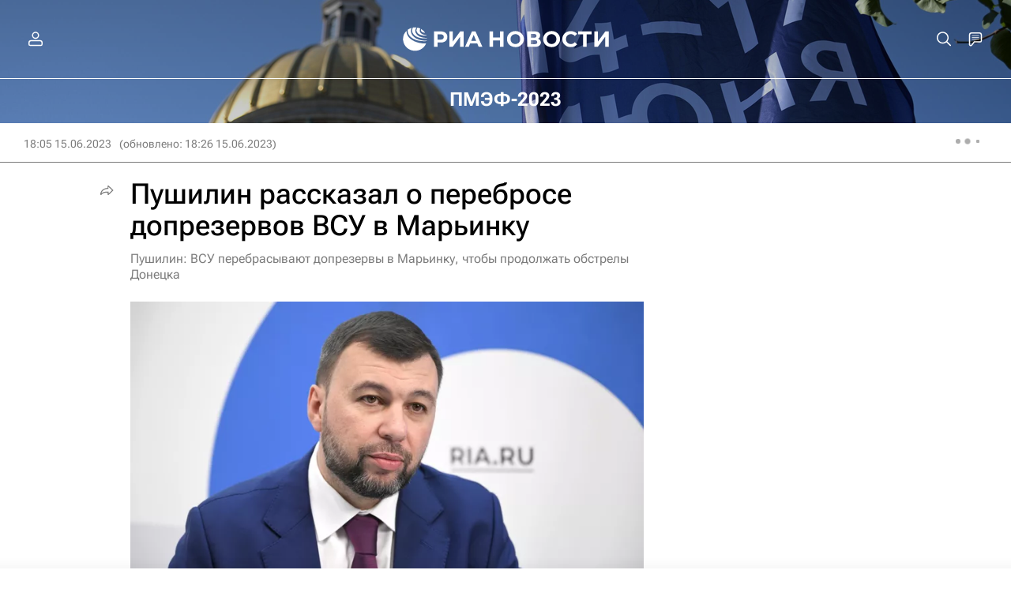

--- FILE ---
content_type: text/html; charset=utf-8
request_url: https://ria.ru/20230615/rezervy-1878424235.html
body_size: 37334
content:
<!DOCTYPE html><html lang="ru"><head prefix="og: http://ogp.me/ns# article: http://ogp.me/ns/article# ya: http://webmaster.yandex.ru/vocabularies/"><meta http-equiv="Content-Type" content="text/html; charset=utf-8"><script type="text/javascript">
                        window.dataLayer = window.dataLayer || [];
                        dataLayer.push({
                        'page_title' : 'Пушилин рассказал о перебросе допрезервов ВСУ в Марьинку',
                        'page_path' : '/20230615/rezervy-1878424235.html',
                        'page_domain' : 'ria.ru',
                        'page_url' : 'https://ria.ru/20230615/rezervy-1878424235.html',
                        'page_tags' : 'ПМЭФ-2023, В мире, Донецк, Вооруженные силы Украины, Донецкая Народная Республика, Денис Пушилин',
                        'page_rubric' : 'В мире',
                        'article_id'  : '1878424235',
                        'article_length' : '1222',
                        'page_supertag' : 'РИА Новости'
                        });
                    </script>
            
                <script type="text/javascript">
                    (function() {
                        new Image().src = "//counter.yadro.ru/hit;RS_Total/Riaru_Total?r" +
                            escape(document.referrer) + ((typeof(screen) == "undefined") ? "" :
                                ";s" + screen.width + "*" + screen.height + "*" + (screen.colorDepth ?
                                    screen.colorDepth : screen.pixelDepth)) + ";u" + escape(document.URL) +
                            ";h" + escape(document.title.substring(0, 80)) + ";" + Math.random();
                    })();
                </script>
            
        
            
                <script type="text/javascript">
                    var _tmr = window._tmr || (window._tmr = []);
                    _tmr.push({id: "331653", type: "pageView", start: (new Date()).getTime()});
                    (function (d, w, id) {
                        if (d.getElementById(id)) return;
                        var ts = d.createElement("script");
                        ts.type = "text/javascript";
                        ts.async = true; ts.id = id;
                        ts.src = (d.location.protocol == "https:" ? "https:" : "http:") + "//top-fwz1.mail.ru/js/code.js";
                        var f = function () {
                            var s = d.getElementsByTagName("script")[0];
                            s.parentNode.insertBefore(ts, s);
                        };
                        if (w.opera == "[object Opera]") {
                            d.addEventListener("DOMContentLoaded", f, false);
                        } else {
                            f();
                        }
                    })(document, window, "topmailru-code");
                </script>
                <noscript>
                    <div style="position:absolute;left:-10000px;">
                        <img src="//top-fwz1.mail.ru/counter?id=331653;js=na" style="border:0;" height="1" width="1" alt="Рейтинг@Mail.ru">
                    </div>
                </noscript>
            
        
            
                <!-- Yandex.Metrika counter -->
                <script type="text/javascript" >
                   (function(m,e,t,r,i,k,a){m[i]=m[i]||function(){(m[i].a=m[i].a||[]).push(arguments)};
                   m[i].l=1*new Date();
                   for (var j = 0; j < document.scripts.length; j++) {if (document.scripts[j].src === r) { return; }}
                   k=e.createElement(t),a=e.getElementsByTagName(t)[0],k.async=1,k.src=r,a.parentNode.insertBefore(k,a)})
                   (window, document, "script", "https://mc.yandex.ru/metrika/tag.js", "ym");

                   ym(960630, "init", {
                        clickmap:true,
                        trackLinks:true,
                        accurateTrackBounce:true,
                        webvisor:true
                   });
                </script>
                <noscript><div><img src="https://mc.yandex.ru/watch/960630" style="position:absolute; left:-9999px;" alt="" /></div></noscript>
                <!-- /Yandex.Metrika counter -->
             
        
            
                <!-- Yandex.Metrika counter -->
                <script type="text/javascript" >
                   (function(m,e,t,r,i,k,a){m[i]=m[i]||function(){(m[i].a=m[i].a||[]).push(arguments)};
                   m[i].l=1*new Date();
                   for (var j = 0; j < document.scripts.length; j++) {if (document.scripts[j].src === r) { return; }}
                   k=e.createElement(t),a=e.getElementsByTagName(t)[0],k.async=1,k.src=r,a.parentNode.insertBefore(k,a)})
                   (window, document, "script", "https://mc.yandex.ru/metrika/tag.js", "ym");

                   ym(48341570, "init", {
                        clickmap:true,
                        trackLinks:true,
                        accurateTrackBounce:true
                   });
                </script>
                <noscript><div><img src="https://mc.yandex.ru/watch/48341570" style="position:absolute; left:-9999px;" alt="" /></div></noscript>
                <!-- /Yandex.Metrika counter -->
             
        
            
            <!-- tns-counter.ru -->
            <script type="text/javascript">
             (function(win, doc, cb){
              (win[cb] = win[cb] || []).push(function() {
               try {
                tnsCounterRian_ru = new TNS.TnsCounter({
                'account':'rian_ru',
                'tmsec': 'rian_site-new'
                });
               } catch(e){}
              });

              var tnsscript = doc.createElement('script');
              tnsscript.type = 'text/javascript';
              tnsscript.async = true;
              tnsscript.src = ('https:' == doc.location.protocol ? 'https:' : 'http:') +
               '//www.tns-counter.ru/tcounter.js';
              var s = doc.getElementsByTagName('script')[0];
              s.parentNode.insertBefore(tnsscript, s);
             })(window, this.document,'tnscounter_callback');
            </script>
            <noscript>
             <img src="//www.tns-counter.ru/V13a****rian_ru/ru/UTF-8/tmsec=rian_site-new/" width="0" height="0" alt="" />
            </noscript>
            <!--/ tns-counter.ru -->
             
        
            
                <script>
                    ((counterHostname) => {
                        window.MSCounter = {
                            counterHostname: counterHostname
                        };
                        window.mscounterCallbacks = window.mscounterCallbacks || [];
                        window.mscounterCallbacks.push(() => {
                            msCounterExampleCom = new MSCounter.counter({
                                    'account':'rian_ru',
                                    'tmsec': 'rian_ru',
                                    'autohit' : true
                                });
                        });

                        const newScript = document.createElement('script');
                        newScript.async = true;
                        newScript.src = `${counterHostname}/ncc/counter.js`;

                        const referenceNode = document.querySelector('script');
                        if (referenceNode) {
                            referenceNode.parentNode.insertBefore(newScript, referenceNode);
                        } else {
                            document.firstElementChild.appendChild(newScript);
                        }
                    })('https://tns-counter.ru/');
                </script>
            
        <meta charset="utf-8"><meta http-equiv="X-UA-Compatible" content="IE=edge,chrome=1"><title>Пушилин рассказал о перебросе допрезервов ВСУ в Марьинку - РИА Новости, 15.06.2023</title><meta name="description" content="Украинские войска продолжают переброску дополнительных резервов в Марьинку и всеми силами стараются удержаться там, чтобы не терять возможность обстреливать... РИА Новости, 15.06.2023"><meta name="analytics:title" content="Пушилин рассказал о перебросе допрезервов ВСУ в Марьинку"><meta name="analytics:keyw" content="world, location_Donetsk, organization_Vooruzhennye_sily_Ukrainy, location_Donetsk_People_s_Republic, person_denis-pushilin"><meta name="analytics:rubric" content="В мире"><meta name="analytics:tags" content="ПМЭФ-2023, В мире, Донецк, Вооруженные силы Украины, Донецкая Народная Республика, Денис Пушилин"><meta name="analytics:site_domain" content="ria.ru"><meta name="analytics:lang" content="rus"><meta name="analytics:article_id" content="1878424235"><meta name="analytics:url" content="https://ria.ru/20230615/rezervy-1878424235.html"><meta name="analytics:p_ts" content="1686841549"><meta name="analytics:author" content=""><meta name="analytics:isscroll" content="0"><link rel="author" href="https://ria.ru/"><meta property="og:url" content="https://ria.ru/20230615/rezervy-1878424235.html"><meta property="og:title" content="Пушилин рассказал о перебросе допрезервов ВСУ в Марьинку"><meta property="og:description" content="Украинские войска продолжают переброску дополнительных резервов в Марьинку и всеми силами стараются удержаться там, чтобы не терять возможность обстреливать... РИА Новости, 15.06.2023"><meta property="og:type" content="article"><meta property="og:site_name" content="РИА Новости"><meta property="og:locale" content="ru_RU"><meta property="vk:image" content="https://cdnn21.img.ria.ru/images/sharing/article/1878424235.jpg?18784092931686842779&amp;social=vk"><meta property="og:image" content="https://cdnn21.img.ria.ru/images/sharing/article/1878424235.jpg?18784092931686842779"><meta property="og:image:width" content="2072"><meta property="og:image:height" content="1166"><meta name="relap-image" content="https://cdnn21.img.ria.ru/images/07e7/06/0f/1878409371_0:55:3069:1781_1036x0_80_0_0_0b97379560708dba61d792d73b80e628.jpg.webp"><meta name="twitter:card" content="summary_large_image"><meta name="twitter:site" content="@rianru"><link rel="canonical" href="https://ria.ru/20230615/rezervy-1878424235.html"><link rel="alternate" hreflang="ru" href="https://ria.ru/20230615/rezervy-1878424235.html"><link rel="alternate" hreflang="x-default" href="https://ria.ru/20230615/rezervy-1878424235.html"><link rel="preconnect" href="https://cdnn21.img.ria.ru/"><link rel="dns-prefetch" href="https://cdnn21.img.ria.ru/"><link rel="alternate" type="application/rss+xml" href="https://ria.ru/export/rss2/archive/index.xml"><link rel="preload" as="image" href="https://cdnn21.img.ria.ru/images/07e7/06/0f/1878409371_0:55:3069:1781_1920x0_80_0_0_9eb54946a40115f7de3f913675c602f6.jpg.webp" imagesrcset="https://cdnn21.img.ria.ru/images/07e7/06/0f/1878409371_0:55:3069:1781_320x0_80_0_0_a06e10260199a3936ef7fac477c65c2e.jpg.webp 320w, https://cdnn21.img.ria.ru/images/07e7/06/0f/1878409371_0:55:3069:1781_640x0_80_0_0_12f5a0636553eeadd76032a50cefa618.jpg.webp 640w, https://cdnn21.img.ria.ru/images/07e7/06/0f/1878409371_0:55:3069:1781_1024x0_80_0_0_1ac9f8c249468f8e633dec58415b785b.jpg.webp 1024w, https://cdnn21.img.ria.ru/images/07e7/06/0f/1878409371_0:55:3069:1781_1280x0_80_0_0_24a03b69fe073f44ae1d21a122d94921.jpg.webp 1280w, https://cdnn21.img.ria.ru/images/07e7/06/0f/1878409371_0:55:3069:1781_1600x0_80_0_0_9c65cddfcdb750d0db3dba6c58ffe382.jpg.webp 1600w, https://cdnn21.img.ria.ru/images/07e7/06/0f/1878409371_0:55:3069:1781_1920x0_80_0_0_9eb54946a40115f7de3f913675c602f6.jpg.webp 1920w"><meta name="robots" content="index, follow, max-image-preview:large"><meta property="article:published_time" content="20230615T1805"><meta property="article:modified_time" content="20230615T1826"><meta property="article:author" content="РИА Новости"><meta property="article:section" content="Новости"><meta property="article:tag" content="В мире"><meta property="article:tag" content="Донецк"><meta property="article:tag" content="Вооруженные силы Украины"><meta property="article:tag" content="Донецкая Народная Республика"><meta property="article:tag" content="Денис Пушилин"><meta name="relap-entity-id" content="1878424235"><meta name="viewport" content="width=device-width, initial-scale=1.0, maximum-scale=1.0, user-scalable=yes"><meta name="HandheldFriendly" content="true"><meta name="MobileOptimzied" content="width"><meta name="referrer" content="always"><meta name="format-detection" content="telephone=no"><meta name="format-detection" content="address=no"><meta name="yandex-verification" content="60b446706b5fd796"><meta name="google-site-verification" content="57DTwe_P8zcteI_1GYjEV5SeWutAwHYtsk-4KOIHvTM"><meta name="google-site-verification" content="OtWwmT7I1Awn_B7mgpoyj2iIaR906Mp_FUopU6DLpVE"><meta name="yandex-verification" content="6e92aa3fa8a4126f"><meta name="apple-itunes-app" content="app-id=1523036476"><meta name="msApplication-ID" content="RIANovosti.86234F117D12"><meta name="msApplication-PackageFamilyName" content="RIANovosti.86234F117D12_bwjwabna54xm2"><meta name="google-play-app" content="app-id=ru.ria.ria"><link rel="icon" href="https://cdnn21.img.ria.ru/i/favicons/favicon.ico" sizes="any"><link rel="icon" href="https://cdnn21.img.ria.ru/i/favicons/favicon.svg" type="image/svg+xml"><link rel="apple-touch-icon" href="https://cdnn21.img.ria.ru/i/favicons/apple-touch-icon.png"><link rel="manifest" href="/i/favicons/manifest.json?v1"><link rel="preload" href="https://cdnn21.img.ria.ru/css/fonts/font_rs_news_sans.css?9fc475b08" as="style" onload="this.onload=null;this.rel='stylesheet'"><link rel="preload" href="https://cdnn21.img.ria.ru/css/fonts/font_rs_news_serif.css?98728d853" as="style" onload="this.onload=null;this.rel='stylesheet'"><link rel="preload" href="https://cdnn21.img.ria.ru/css/fonts/font_roboto_flex_variable.css?9eab4d901" as="style" onload="this.onload=null;this.rel='stylesheet'"><noscript><link rel="stylesheet" type="text/css" href="https://cdnn21.img.ria.ru/css/fonts/font_rs_news_sans.css?9fc475b08"><link rel="stylesheet" type="text/css" href="https://cdnn21.img.ria.ru/css/fonts/font_rs_news_serif.css?98728d853"><link rel="stylesheet" type="text/css" href="https://cdnn21.img.ria.ru/css/fonts/font_roboto_flex_variable.css?9eab4d901"></noscript><link rel="stylesheet" type="text/css" href="https://cdnn21.img.ria.ru/css/common.min.css?915b951460"><link rel="stylesheet" type="text/css" href="https://cdnn21.img.ria.ru/css/pages/article.min.css?94651605c"><link rel="stylesheet" type="text/css" href="https://cdnn21.img.ria.ru/css/print/common_print.min.css?910277b88"><script>var GLOBAL = {}; GLOBAL.www = 'https://ria.ru'; GLOBAL.cookie_domain = '.ria.ru'; GLOBAL.userpic = 'https://cdnn21.img.ria.ru/userpic/'; GLOBAL.adriver = {}; GLOBAL.adriver.sid = "45736"; GLOBAL.adriver.bt = "52"; GLOBAL.csrf_token = ''; GLOBAL.search = {}; GLOBAL.auth = {}; GLOBAL.auth.status = 'error'; GLOBAL.auth.provider = ''; GLOBAL.auth.twitter = '/id/twitter/request/'; GLOBAL.auth.facebook = '/id/facebook/request/'; GLOBAL.auth.vkontakte = '/id/vkontakte/request/'; GLOBAL.auth.google = '/id/google/request/'; GLOBAL.auth.ok = '/id/ok/request/'; GLOBAL.auth.apple = '/id/apple/request/'; GLOBAL.auth.yandex = '/id/yandex/request/'; GLOBAL.auth.moderator = ''; GLOBAL.user = {}; GLOBAL.user.id = ""; GLOBAL.user.showCaptcha = ""; GLOBAL.locale = {}; GLOBAL.locale.id = {}; GLOBAL.locale.id.is_id = '1'; GLOBAL.locale.id.errors = {}; GLOBAL.locale.id.errors.error = 'Ошибка'; GLOBAL.locale.id.errors.errortrylater = 'Произошла ошибка. Попробуйте позже.'; GLOBAL.locale.id.errors.email = 'Введите e-mail'; GLOBAL.locale.id.errors.password = 'Введите пароль'; GLOBAL.locale.id.errors.wrong = 'Неправильный логин или пароль'; GLOBAL.locale.id.errors.wrongpassword = 'Неправильный пароль'; GLOBAL.locale.id.errors.wronglogin = 'Проверьте адрес почты'; GLOBAL.locale.id.errors.emptylogin = 'Не введено имя пользователя'; GLOBAL.locale.id.errors.wrongemail = 'Неверный e-mail'; GLOBAL.locale.id.errors.passwordnotsimilar = 'Введенные пароли не совпадают'; GLOBAL.locale.id.errors.wrongcode = 'Неправильный код'; GLOBAL.locale.id.errors.emptyname = 'Не введено имя'; GLOBAL.locale.id.errors.wrongname = 'Недопустимое имя'; GLOBAL.locale.id.errors.emptylastname = 'Не введена фамилия'; GLOBAL.locale.id.errors.wronglastname = 'Недопустимая фамилия'; GLOBAL.locale.id.errors.send = 'E-mail отправлен!'; GLOBAL.locale.id.errors.notsend = 'Ошибка! Невозможно отправить e-mail.'; GLOBAL.locale.id.errors.anothersoc = 'Другой социальный аккаунт уже связан с этим профилем'; GLOBAL.locale.id.errors.acclink = 'Аккаунты успешно связаны!'; GLOBAL.locale.id.errors.emailexist = 'Пользователь с таким e-mail уже существует'; GLOBAL.locale.id.errors.emailnotexist = 'Ошибка! Пользователя с таким e-mail не существует'; GLOBAL.locale.id.errors.emailwhitelist = 'Произошла ошибка регистрации. Повторите попытку позже или напишите модераторам на moderator@ria.ru'; GLOBAL.locale.id.errors.editemailwhitelist = 'Произошла ошибка. Повторите попытку позже или напишите модераторам на moderator@ria.ru'; GLOBAL.locale.id.errors.editemailbanned = 'Смена почты возможна только после разблокировки аккаунта'; GLOBAL.locale.id.errors.recoveryerror = 'Ошибка восстановления пароля. Пожалуйста, попробуйте снова!'; GLOBAL.locale.id.errors.alreadyactive = 'Пользователь уже был активирован'; GLOBAL.locale.id.errors.autherror = 'Ошибка входа. Пожалуйста, повторите попытку позже или обратитесь в службу технической поддержки'; GLOBAL.locale.id.errors.codeerror = 'Ошибка генерации кода подтверждение регистрации. Пожалуйста, повторите попытку позже или обратитесь в службу технической поддержки'; GLOBAL.locale.id.errors.global = 'Произошла ошибка. Пожалуйста, повторите попытку позже или обратитесь в службу технической поддержки'; GLOBAL.locale.id.errors.registeremail = ' На указанный Вами e-mail отправленно письмо. <br/> Для завершения регистрации, пожалуйста перейдите по ссылке в e-mail. '; GLOBAL.locale.id.errors.linkprofile = ' Этот e-mail уже используется! <a data-modal-open="link_local_account">Вы хотите связать эти аккаунты?</a> '; GLOBAL.locale.id.errors.confirm = ' Этот аккаунт не был подтвержден! <br/> <a class="b-id__secret-recovery">Отправить e-mail</a> с информацией для подтверждения аккаунта. '; GLOBAL.locale.id.errors.block = ' Ваш аккаунт на ria.ru был заблокирован.<br/>Для восстановления доступа отправьте письмо на <a href="mailto:moderator@rian.ru">moderator@rian.ru</a> '; GLOBAL.locale.id.errors.del = ' Ваш аккаунт был удален! Вы можете восстановить его, перейдя по ссылке из письма, высланного при удалении аккаунта. <br/> <a id="modalUserRemindLetter">Повторно отправить e-mail</a> '; GLOBAL.locale.id.errors.confirmation = ' Пожалуйста, перейдите по ссылке из письма, отправленного на <span class="m-email">$1</span> '; GLOBAL.locale.id.links = {}; GLOBAL.locale.id.links.login = 'Авторизация'; GLOBAL.locale.id.links.register = 'Регистрация'; GLOBAL.locale.id.links.forgotpassword = 'Восстановление пароля'; GLOBAL.locale.id.links.privacy = 'Политика конфиденциальности'; GLOBAL.locale.id.login = {}; GLOBAL.locale.id.login.title = 'Авторизация'; GLOBAL.locale.id.login.email = 'E-mail:'; GLOBAL.locale.id.login.password = 'Пароль:'; GLOBAL.locale.id.login.remember = 'Запомнить меня'; GLOBAL.locale.id.login.signin = 'Войти'; GLOBAL.locale.id.login.social = {}; GLOBAL.locale.id.login.social.label = 'Other ways to sign in:'; GLOBAL.locale.id.login.social.anotheruserlink = 'This account has been linked to a different profile.'; GLOBAL.locale.id.register = {}; GLOBAL.locale.id.register.title = 'Регистрация'; GLOBAL.locale.id.register.email = 'E-mail:'; GLOBAL.locale.id.register.password = 'Пароль:'; GLOBAL.locale.id.register.confirm = 'Подтверждение пароля:'; GLOBAL.locale.id.register.captcha = 'Введите код с картинки'; GLOBAL.locale.id.register.requirements = '* Все поля обязательны к заполнению'; GLOBAL.locale.id.register.password_length = 'Не менее 9 символов с 1 цифрой'; GLOBAL.locale.id.register.success = ' Пожалуйста, подтвердите Ваш e-mail для продолжения. Инструкции для подтверждения были высланы на <a class="email"></a> '; GLOBAL.locale.id.register.confirmemail = 'Пожалуйста, подтвердите Ваш e-mail для продолжения.'; GLOBAL.locale.id.register.confirm_personal = 'By clicking \'Register\', you confirm that you agree to our Privacy Policy and give your consent to the processing of personal data in accordance with the Privacy Policy'; GLOBAL.locale.id.deleteaccount = {}; GLOBAL.locale.id.deleteaccount.title = 'Удалить аккаунт'; GLOBAL.locale.id.deleteaccount.body = 'Вы уверены, что хотите удалить аккаунт?'; GLOBAL.locale.id.deleteaccount.success = 'Ваш аккаунт был удален! Вы можете восстановить аккаунт в течение 30 дней, перейдя по ссылке в письме.'; GLOBAL.locale.id.deleteaccount.action = 'Удалить аккаунт'; GLOBAL.locale.id.passwordrecovery = {}; GLOBAL.locale.id.passwordrecovery.title = 'Восстановление пароля'; GLOBAL.locale.id.passwordrecovery.password = 'Введите новый пароль:'; GLOBAL.locale.id.passwordrecovery.confirm = 'Повторите новый пароль:'; GLOBAL.locale.id.passwordrecovery.email = 'E-mail'; GLOBAL.locale.id.passwordrecovery.send = ' Инструкции для восстановления пароля высланы на <a class="email"></a> '; GLOBAL.locale.id.passwordrecovery.success = ' Поздравляем! Пароль успешно восстановлен. Пожалуйста авторизуйтесь. '; GLOBAL.locale.id.passwordrecovery.alert = ' На указанный Вами адрес отправлено сообщение. Чтобы установить пароль, перейдите по ссылке в тексте письма. '; GLOBAL.locale.id.registerconfirm = {}; GLOBAL.locale.id.registerconfirm.success = 'Аккаунт успешно создан!'; GLOBAL.locale.id.registerconfirm.error = 'Ошибка подтверждения регистрации. Пожалуйста, повторите попытку позже или обратитесь в службу технической поддержки'; GLOBAL.locale.id.restoreaccount = {}; GLOBAL.locale.id.restoreaccount.title = 'Восстановление аккаунта'; GLOBAL.locale.id.restoreaccount.confirm = 'Восстановить Ваш аккаунт?'; GLOBAL.locale.id.restoreaccount.error = 'Ошибка! Невозможно восстановить аккаунт'; GLOBAL.locale.id.restoreaccount.success = 'Ваш аккаунт был восстановлен'; GLOBAL.locale.id.localaccount = {}; GLOBAL.locale.id.localaccount.exist = 'У меня есть аккаунт в ria.ru'; GLOBAL.locale.id.localaccount.notexist = 'У меня нет аккаунта в ria.ru'; GLOBAL.locale.id.localaccount.title = 'Регистрация'; GLOBAL.locale.id.localaccount.profile = 'У вас есть аккаунт в ria.ru?'; GLOBAL.locale.id.localaccount.hello = ' <span>Здравствуйте, </span> <span class="m-name"></span> <span>!</span> '; GLOBAL.locale.id.button = {}; GLOBAL.locale.id.button.ok = 'Ок'; GLOBAL.locale.id.button.yes = 'Да'; GLOBAL.locale.id.button.no = 'Нет'; GLOBAL.locale.id.button.next = 'Дальше'; GLOBAL.locale.id.button.close = 'Закрыть'; GLOBAL.locale.id.button.profile = 'В личный кабинет'; GLOBAL.locale.id.button.recover = 'Восстановление'; GLOBAL.locale.id.button.register = 'Регистрация'; GLOBAL.locale.id.message = {}; GLOBAL.locale.id.message.errors = {}; GLOBAL.locale.id.message.errors.empty = 'Невозможно отправить сообщение'; GLOBAL.locale.id.message.errors.notfound = 'Невозможно отправить сообщение'; GLOBAL.locale.id.message.errors.similar = 'Неверный код'; GLOBAL.locale.smartcaptcha = {}; GLOBAL.locale.smartcaptcha.site_key = 'ysc1_3gfeVRJvgbAIGLE0fhwjILisSn1DflCCFOsPCBUb901052cd'; GLOBAL.locale.smartcaptcha.site_key_chat = 'ysc1_3gfeVRJvgbAIGLE0fhwjILisSn1DflCCFOsPCBUb901052cd'; GLOBAL.comet = {}; GLOBAL.comet.ticket = "00"; GLOBAL.comet.url = "https://n-ssl.ria.ru/polling"; GLOBAL.comet.ts = "1769811385"; GLOBAL.comet.objects = []; GLOBAL.comet.reduce = ""; GLOBAL.comet.timeouts = {}; GLOBAL.comet.timeouts.try2 = 1000; GLOBAL.comet.timeouts.try3 = 10000; GLOBAL.comet.timeouts.try4 = 30000; GLOBAL.sock = {}; GLOBAL.sock.server = "https://cm.ria.ru/chat"; GLOBAL.project = "ria"; GLOBAL.partnerstags = "ria_ru:pmef-2023:world:location_Donetsk:organization_Vooruzhennye_sily_Ukrainy:location_Donetsk_People_s_Republic:person_denis-pushilin"; GLOBAL.article = GLOBAL.article || {}; GLOBAL.article.id = 1878424235; GLOBAL.article.show = !!1; GLOBAL.article.chat_expired = !!1; GLOBAL.chat = GLOBAL.chat || {}; GLOBAL.chat.show = !!1; GLOBAL.cdn = "https://cdnn21.img.ria.ru/"; GLOBAL.css = {}; GLOBAL.js = {}; GLOBAL.js.videoplayer = "https://cdnn21.img.ria.ru/min/js/libs/video/videoplayer.min.js?9d9a28fb5"; GLOBAL.css.riaPartners_banner = "https://cdnn21.img.ria.ru/css/banners/partners_banner.min.css?9f07f88f0"; GLOBAL.css.riaPartners_column = "https://cdnn21.img.ria.ru/css/banners/partners_column.min.css?924e0edb1"; GLOBAL.css.riaPartners_mobile = "https://cdnn21.img.ria.ru/css/banners/partners_mobile.min.css?9f50a9c20"; GLOBAL.js.riaPartners = "https://cdnn21.img.ria.ru/min/js/libs/ria.partners.js?998f585bb";</script><script type="text/javascript">
            (function(e, x, pe, r, i, me, nt){
            e[i]=e[i]||function(){(e[i].a=e[i].a||[]).push(arguments)},
            me=x.createElement(pe),
            me.async=1,
            me.src=r,
            nt=x.getElementsByTagName(pe)[0],
            nt.parentNode.insertBefore(me,nt)
            })(window, document, 'script', 'https://abt.s3.yandex.net/expjs/latest/exp.js', 'ymab');
            ymab('metrika.960630', 'init');
            ymab('metrika.94856332', 'init');
        </script><script>var endlessScrollPageProject = 'ria'; var endlessScrollFirst = 1878424235; var endlessScrollUrl = '/services/article/infinity/'; var endlessScrollAlgorithm = 'slotter'; var endlessScrollQueue = [2071363645, 2071356853, 2071346836, 'banner', 2071354750, 2071362843, 2071347673, 2071354319, 2071309038, 2071222911, 2071313293, 2071355496, 2071290635, 2070831969, 2071352354];</script><script>
                    window.headerBiddingPushAdUnits = function( params ) { };
                </script><script src="https://yandex.ru/ads/system/header-bidding.js" async="true"></script><!-- HB code --><script>
    var adfoxBiddersMap = {
        "myTarget": "850816",
        "adfox_adsmart": "987208",
        "adfox_WiseUP": "997769",
        "buzzoola": "1266394",
        "redllama": "1869701",
        "adriver": "1729232",
        "adfox_imho-video": "1732671",
        "sape": "3338206"
    };
    if (window.innerWidth <= 1160) 
    {
        var adUnits = [
            {
                "code": "adfox_154330592324517184",
                "bids": [
                    {
                        "bidder": "adriver",
                        "params": {
                        "placementId": "4:ria_320x100mob"
                        }
                    },
                    {
                        "bidder": "myTarget",
                        "params": {
                            "placementId": "389710"}
                    },
                    {
                        "bidder": "sape",
                        "params": { "placementId": "939870" }
		}
                ],
                "sizes": [
                    [320,100]
                ]
            },
            {
                "code": "adfox_154331640608072420",
                "bids": [
                    {
                        "bidder": "myTarget",
                        "params": {
                            "placementId": "1579872"
                        }
                    },
                    {
                        "bidder": "buzzoola",
                        "params": {
                            "placementId": "680052"
                        }
                    },
                    {
                        "bidder": "redllama",
                        "params": {
                            "placementId": "231"
                        }
                    },
                    {
                        "bidder": "adriver",
                        "params": {
                        "placementId": "4:ria_300x300mob_1"
                        }
                    },
                    {
                        "bidder": "adfox_adsmart",
                        "params": {
                            "p1": "cdyyv",
                            "p2": "ul",
                            "puid20": ""
                        }
                    }
                ],
                "sizes": [
                    [300, 400],
                    [300, 300]
                ]
            },
            {
                "code": "adfox_154331645576148763",
                "bids": [
                            {
                                "bidder": "myTarget",
                                "params": {
                                    "placementId": "1569856"
                                }
                            },
                            {
                                "bidder": "redllama",
                                "params": {
                                "placementId": "230"
                                }
                            },
                            {
                                "bidder": "adfox_adsmart",
                                "params": {
                                    "p1": "cdyyv",
                                    "p2": "ul",
                                    "puid20": ""
                                }
                            },
                            {
                                "bidder": "buzzoola",
                                "params": {
                                    "placementId": "680051"
                                }
                            },
                            {
                                "bidder": "adriver",
                                "params": {
                                "placementId": "4:ria_300x250mob"
                                }
                            },                  
                            {
                                "bidder": "adfox_imho-video",
                                "params": {
                                    "p1": "cqrso",
                                    "p2": "hiua"
                                }
                            }
                ],
                "sizes": [
                    [300, 300],
                    [300, 250]
                ]
            },
            {
                "code": "adfox_154331665554898118",
                "bids": [
                    {
                        "bidder": "myTarget",
                        "params": {
                            "placementId": "1569858"
                        }
                    },
                    {
                        "bidder": "redllama",
                        "params": {
                            "placementId": "230"
                        }
                    },
                    {
                        "bidder": "adriver",
                        "params": {
                        "placementId": "4:ria_300x250mob_1"
                        }
                    },
                    {
                        "bidder": "adfox_adsmart",
                        "params": {
                            "p1": "cdyyv",
                            "p2": "ul",
                            "puid20": ""
                        }
                    }
                ],
                "sizes": [
                    [300, 300],
                    [300, 250]
                ]
            },
            {
                "code": "adfox_154331670767526218",
                "bids": [
                    {
                    "bidder": "myTarget",
                        "params": {
                            "placementId": "1569860"
                        }
                    },
                    {
                        "bidder": "redllama",
                        "params": {
                            "placementId": "230"
                        }
                    },
                    {
                        "bidder": "adriver",
                        "params": {
                        "placementId": "4:ria_300x250mob_2"
                        }
                    },
                    {
                        "bidder": "adfox_adsmart",
                        "params": {
                            "p1": "cdyyv",
                            "p2": "ul",
                            "puid20": ""
                        }
                    }
                ],
                "sizes": [
                    [300, 300],
                    [300, 250]
                ]
            },
            {
                "code": "adfox_154331679006347945",
                "bids": [
                    {
                        "bidder": "myTarget",
                        "params": {
                            "placementId": "1569864"
                        }
                    },
                    {
                        "bidder": "redllama",
                        "params": {
                            "placementId": "230"
                        }
                    },
                    {
                        "bidder": "adriver",
                        "params": {
                        "placementId": "4:ria_300x250mob_3"
                        }
                    },
                    {
                        "bidder": "adfox_adsmart",
                        "params": {
                            "p1": "cdyyv",
                            "p2": "ul",
                            "puid20": ""
                        }
                    }
                ],
                "sizes": [
                    [300, 300],
                    [300, 250]
                ]
            },
            {
                "code": "adfox_154331685614953360",
                "bids": [
                    {
                        "bidder": "myTarget",
                        "params": {
                            "placementId": "1569866"
                        }
                    },
                    {
                        "bidder": "redllama",
                        "params": {
                            "placementId": "230"
                        }
                    },
                    {
                        "bidder": "adriver",
                        "params": {
                        "placementId": "4:ria_300x250mob_4"
                        }
                    },
                    {
                        "bidder": "adfox_adsmart",
                        "params": {
                            "p1": "cdyyv",
                            "p2": "ul",
                            "puid20": ""
                        }
                    }
                ],
                "sizes": [
                    [300, 300],
                    [300, 250]
                ]
            },
            {
                "code": "adfox_154331696681277800",
                "bids": [
                    {
                        "bidder": "myTarget",
                        "params": {
                            "placementId": "1569868"
                        }
                    },
                    {
                        "bidder": "redllama",
                        "params": {
                            "placementId": "230"
                        }
                    },
                    {
                        "bidder": "adriver",
                        "params": {
                        "placementId": "4:ria_300x250mob_5"
                        }
                    },
                    {
                        "bidder": "adfox_adsmart",
                        "params": {
                            "p1": "cdyyv",
                            "p2": "ul",
                            "puid20": ""
                        }
                    }
                ],
                "sizes": [
                    [300, 300],
                    [300, 250]
                ]
            },
            {
                "code": "adfox_154331706428514577",
                "bids": [
                    {
                        "bidder": "myTarget",
                        "params": {
                            "placementId": "1569873"
                        }
                    },
                    {
                        "bidder": "redllama",
                        "params": {
                            "placementId": "230"
                        }
                    },
                    {
                        "bidder": "adriver",
                        "params": {
                        "placementId": "4:ria_300x250mob_6"
                        }
                    },
                    {
                        "bidder": "adfox_adsmart",
                        "params": {
                            "p1": "cdyyv",
                            "p2": "ul",
                            "puid20": ""
                        }
                    }
                ],
                "sizes": [
                    [300, 300],
                    [300, 250]
                ]
            },
            {
                "code": "adfox_154470448285099514",
                "bids": [
                    {
                        "bidder": "myTarget",
                        "params": {
                            "placementId": "368381"
                        }
                    },
                    {
                        "bidder": "redllama",
                        "params": {
                            "placementId": "232"
                        }
                    },
                    {
                        "bidder": "buzzoola",
                        "params": {
                            "placementId": "680040"
                        }
                    },
                    {
                        "bidder": "adriver",
                        "params": {
                        "placementId": "4:ria_300x300mob_2"
                        }
                    },
                    {
                        "bidder": "adfox_adsmart",
                        "params": {
                            "pp": "h",
                            "ps": "ddmi",
                            "p2": "ul",
                            "puid20": ""
                        }
                    }
                ],
                "sizes": [
                    [300,300]
                ]
            }   
        ],
        syncPixels = [{
            bidder: "adfox_imho-video",
            pixels: [
                "https://www.tns-counter.ru/V13a****idsh_ad/ru/CP1251/tmsec=idsh_mob/",
                "https://www.tns-counter.ru/V13a****idsh_vid/ru/CP1251/tmsec=idsh_sid90672-mob/",
                "https://mc.yandex.ru/watch/66716692?page-url=90672%3Futm_source=mob_default%26utm_medium=%26utm_campaign=%26utm_content=%26utm_term=&page-ref=[PAGE_URL]"
            ]
        }];

    } 
    else if (window.innerWidth >= 1161) 
    {
        var adUnits = [
            {
                "code": "adfox_154385051961965826",
                "bids": [
                    {
                        "bidder": "adfox_imho-video",
                        "params": {
                            "p1": "cqryp",
                            "p2": "hitz"
                        }
                    },
                    { 
                        "bidder": "sape", 
                        "params":{ 
                           "placementId": "939867"
                        }
                    },
                    {
                        "bidder": "myTarget",
                        "params": {
                            "placementId": "1053846"
                        }
                    },
                    {
                        "bidder": "buzzoola",
                        "params": {
                            "placementId": "680041"
                        }
                    }
                ],
                "sizes": [
                    [300,600]
                ]
            },
            {
                "code": "adfox_15438505890596004",
                "bids": [
                    {
                        "bidder": "myTarget",
                        "params": {
                            "placementId": "368379"
                        }
                    },
                    {
                        "bidder": "adfox_WiseUP",
                        "params": {
                            "pp": "h",
                            "ps": "cjkt",
                            "p2": "gewe"
                        }
                    },
                    {
                        "bidder": "adriver",
                        "params": {
                        "placementId": "4:ria_300x250_right"
                        }
                    }
                ],
                "sizes": [
                    [300,300],
                    [300,250]
                ]
            },
            {
                "code": "adfox_154330575672688436",
                "bids": [
                    {
                        "bidder": "adfox_imho-video",
                        "params": {
                            "p1": "cqryq",
                            "p2": "hity"
                        }
                    }
                ],
                "sizes": [
                    [1420,250]
                ]
            },
            {
                "code": "adfox_154391915222668514",
                "bids": [
                    {
                        "bidder": "myTarget",
                        "params": {
                            "placementId": "390189"
                        }
                    },
                    {
			"bidder": "sape",
			"params": { "placementId": "939868" }
                    },
                    {
                        "bidder": "adfox_adsmart",
                        "params": {
                            "p1": "cdour",
                            "p2": "ul",
                            "puid20": ""
                        }
                    }
                ],
                "sizes": [
                    [600,288]
                ]
            },
            {
                "code": "adfox_172000445474668497",
                "bids": [
                    {
                        "bidder": "myTarget",
                        "params": {
                            "placementId": "1840045"
                        }
                    },
                    {
			"bidder": "sape",
			"params": { "placementId": "939869" }
                    }
                ],
                "sizes": [
                    [600,288]
                ]
            }
        ],
        syncPixels = [{
            bidder: "adfox_imho-video",
            pixels: [
                "https://www.tns-counter.ru/V13a****idsh_ad/ru/CP1251/tmsec=idsh_dis/",
                "https://www.tns-counter.ru/V13a****idsh_vid/ru/CP1251/tmsec=idsh_sid90680-dis/",
                "https://mc.yandex.ru/watch/66716692?page-url=90680%3Futm_source=dis_default%26utm_medium=%26utm_campaign=%26utm_content=%26utm_term=&page-ref=[PAGE_URL]"
            ]
        }];
    }
    
    var userTimeout = 1200;
    window.YaHeaderBiddingSettings = {
        biddersMap: adfoxBiddersMap,
        adUnits: adUnits,
        timeout: userTimeout,
        syncPixels: syncPixels
    };
</script></head><body class="body m-ria m-article-page" id="body" data-const-page-type="article" data-page-type="article" data-page-project="ria" data-header-sticked-on="1"><script src="https://cdnn21.img.ria.ru/min/js/jquery/jquery-1.12.4.min.js?96ee03cbd"></script><div class="schema_org" itemscope="itemscope" itemtype="https://schema.org/WebSite" data-test="org"><meta itemprop="name" content="РИА Новости"><meta itemprop="description" content="Новости в России и мире, самая оперативная информация: темы дня, обзоры, анализ. Фото и видео с места событий, инфографика, радиоэфир, подкасты"><a itemprop="url" href="https://ria.ru"> </a><meta itemprop="image" content="https://cdnn21.img.ria.ru/i/export/ria/logo.png"></div><ul class="schema_org" itemscope="itemscope" itemtype="http://schema.org/BreadcrumbList"><li itemprop="itemListElement" itemscope="itemscope" itemtype="http://schema.org/ListItem"><meta itemprop="name" content="РИА Новости"><meta itemprop="position" content="1"><meta itemprop="item" content="https://ria.ru"><a itemprop="url" href="https://ria.ru"> </a></li><li itemprop="itemListElement" itemscope="itemscope" itemtype="http://schema.org/ListItem"><meta itemprop="name" content="ПМЭФ-2023"><meta itemprop="position" content="2"><meta itemprop="item" content="https://ria.ru/pmef-2023/"><a itemprop="url" href="https://ria.ru/pmef-2023/"> </a></li><li itemprop="itemListElement" itemscope="itemscope" itemtype="http://schema.org/ListItem"><meta itemprop="name" content="Пушилин рассказал о перебросе допрезервов ВСУ в Марьинку"><meta itemprop="position" content="3"><meta itemprop="item" content="https://ria.ru/20230615/rezervy-1878424235.html"><a itemprop="url" href="https://ria.ru/20230615/rezervy-1878424235.html"> </a></li></ul><script>
                    if (!rutarget) {
                        var rutarget = {};
                    }
                    if (!rutarget.adfox) {
                        rutarget.adfox = {
                            getAdState: function() {return 0},
                            checkAd: function() {}
                        };
                    }
                </script><script>
            var svg_spirte_files = [
                
                    "https://cdnn21.img.ria.ru/i/sprites/flags/inline.svg?108",
                

                "https://cdnn21.img.ria.ru/i/sprites/header_icon/inline.svg?108",
                "https://cdnn21.img.ria.ru/i/sprites/icon/inline.svg?108",
                "https://cdnn21.img.ria.ru/i/sprites/emoji/inline.svg?108",

                

                "https://cdnn21.img.ria.ru/i/sprites/white_longread/inline.svg?108",

                "https://cdnn21.img.ria.ru/i/sprites/logo/inline.svg?108",
                "https://cdnn21.img.ria.ru/i/sprites/social/inline.svg?108",

                "https://cdnn21.img.ria.ru/i/sprites/s_icon/inline.svg?108",
                "https://cdnn21.img.ria.ru/i/sprites/s_social/inline.svg?108"
            ];

            for (var i = 0; i < svg_spirte_files.length; i++) {
                var svg_ajax = new XMLHttpRequest();
                svg_ajax.open("GET", svg_spirte_files[i], true);
                svg_ajax.send();
                svg_ajax.onload = function(e) {
                    var svg_div = document.createElement("div");
                    svg_div.className = 'svg-sprite';
                    svg_div.innerHTML = this.responseText;
                    document.body.insertBefore(svg_div, document.body.childNodes[0]);
                }
            }
            </script><script>
                if ( !window.EVENTSTACK ) window.EVENTSTACK = [];
            </script><script src="https://cdnn21.img.ria.ru/min/js/libs/banners/adfx.loader.bind.js?98427ff4a"></script><script>
                    (window.yaContextCb = window.yaContextCb || []).push(() => {
                        replaceOriginalAdFoxMethods();
                        window.Ya.adfoxCode.hbCallbacks = window.Ya.adfoxCode.hbCallbacks || [];
                    })
                </script><script src="https://yandex.ru/ads/system/context.js" async="true"></script><script src="https://cdnn21.img.ria.ru/min/js/libs/banners/prebid.min.js?991c5bc75"></script><script>
                        window.riaPartners = window.riaPartners || [];
                    </script><div class="view-size" id="jsViewSize"></div><div class="page" id="page"><div class="page__width" id="banner_before_header"><aside><div class="banner m-before-header m-not-stub m-article-desktop" data-position="article_desktop_header"><div class="banner__content"></div></div><div class="banner m-before-header m-article-mobile" data-position="article_mobile_header"><div class="banner__content"></div></div></aside></div><aside><div class="banner m-no-indent m-mobile" data-position="article_mobile_fake"><div class="banner__content"></div></div></aside><div class="page__width page__bg"><div class="page__bg-media"></div><div class="alert m-hidden" id="alertAfterRegister"><div class="alert__text">
                Регистрация пройдена успешно! <br>
                Пожалуйста, перейдите по ссылке из письма, отправленного на <span class="m-email"></span></div><div class="alert__btn"><button class="form__btn m-min m-white confirmEmail">Отправить еще раз</button></div></div><div class="header m-media" id="header" data-header-type="" supertag-article-media="1" supertag-white-logo="1"><div class="header__height" id="headerHeight"></div><div class="header__position"><div class="page__width"><div class="header__sticked" id="headerSticked"><div class="header__sticked-logo"><svg class="svg-icon m-desktop m-project-recipe"><use xmlns:xlink="http://www.w3.org/1999/xlink" xlink:href="#logo-recipe_logo_m"></use></svg><svg class="svg-icon m-mobile m-project-recipe"><use xmlns:xlink="http://www.w3.org/1999/xlink" xlink:href="#logo-recipe_logo_mobile_m"></use></svg><svg class="svg-icon m-desktop m-realty"><use xmlns:xlink="http://www.w3.org/1999/xlink" xlink:href="#logo-realty_logo_m"></use></svg><svg class="svg-icon m-mobile m-realty"><use xmlns:xlink="http://www.w3.org/1999/xlink" xlink:href="#logo-realty_logo_mobile_m"></use></svg><svg class="svg-icon m-desktop m-rsport"><use xmlns:xlink="http://www.w3.org/1999/xlink" xlink:href="#logo-sport_logo_m"></use></svg><svg class="svg-icon m-mobile m-rsport"><use xmlns:xlink="http://www.w3.org/1999/xlink" xlink:href="#logo-sport_logo_mobile_m"></use></svg><svg class="svg-icon m-desktop m-ria"><use xmlns:xlink="http://www.w3.org/1999/xlink" xlink:href="#logo-ria_logo_m"></use></svg><svg class="svg-icon m-mobile m-ria"><use xmlns:xlink="http://www.w3.org/1999/xlink" xlink:href="#logo-ria_logo_mobile_m"></use></svg><svg class="svg-icon m-desktop m-white m-ria"><use xmlns:xlink="http://www.w3.org/1999/xlink" xlink:href="#logo-ria_logo_white_m"></use></svg><svg class="svg-icon m-mobile m-white m-ria"><use xmlns:xlink="http://www.w3.org/1999/xlink" xlink:href="#logo-ria_logo_white_mobile_m"></use></svg><a class="m-link-home m-project-recipe" href="https://ria.ru/recipe/" title="Рецепты"></a><a class="m-link-home m-realty" href="https://realty.ria.ru/" title="Главная страница сайта realty"></a><a class="m-link-home m-rsport" href="https://ria.ru/sport/" title="Главная страница сайта rsport"></a><a class="m-link-home m-ria" href="https://ria.ru/" title="Главная страница сайта ria"></a><a class="m-link-ria m-project-recipe m-realty m-rsport" href="https://ria.ru/" title="Главная страница сайта ria"></a></div><div class="header__menu"><div class="header__menu-left"><a class="header__menu-button header__menu-login" data-modal-open="authorization"><span class="header__menu-icon color-svg-hover-only" data-auth="1"><svg class="svg-icon"><use xmlns:xlink="http://www.w3.org/1999/xlink" xlink:href="#header_icon-user_filled"></use></svg></span><span class="header__menu-icon color-svg-hover-only" data-auth="0"><svg class="svg-icon"><use xmlns:xlink="http://www.w3.org/1999/xlink" xlink:href="#header_icon-user"></use></svg></span></a></div><span class="header__menu-share"><div class="share m-header" data-nosnippet="true" data-id="1878424235" data-url="https://ria.ru/20230615/rezervy-1878424235.html" data-title="Пушилин рассказал о перебросе допрезервов ВСУ в Марьинку"></div></span><div class="header__menu-right"><a class="header__menu-button header__menu-search" data-modal-open="search"><span class="header__menu-icon color-svg-hover-only"><svg class="svg-icon"><use xmlns:xlink="http://www.w3.org/1999/xlink" xlink:href="#header_icon-search"></use></svg></span></a><a class="header__menu-button header__menu-chat js__toggle-chat"><span class="header__menu-icon color-svg-hover-only"><svg class="svg-icon"><use xmlns:xlink="http://www.w3.org/1999/xlink" xlink:href="#header_icon-chat"></use></svg></span></a></div></div></div></div></div></div><div class="content" id="content"><div class="endless" id="endless"><div class="endless__item " data-supertag="pmef-2023" data-remove-fat="0" data-advertisement-project="0" data-remove-advertisement="0" data-id="1878424235" data-date="20230615" data-endless="1" data-domain="ria.ru" data-project="ria" data-url="/20230615/rezervy-1878424235.html" data-full-url="https://ria.ru/20230615/rezervy-1878424235.html" data-title="Пушилин рассказал о перебросе допрезервов ВСУ в Марьинку" data-og-title="Пушилин рассказал о перебросе допрезервов ВСУ в Марьинку" data-og-description="Украинские войска продолжают переброску дополнительных резервов в Марьинку и всеми силами стараются удержаться там, чтобы не терять возможность обстреливать... РИА Новости, 15.06.2023" data-og-image="https://cdnn21.img.ria.ru/images/sharing/article/1878424235.jpg?18784092931686842779" data-og-url="https://ria.ru/20230615/rezervy-1878424235.html" data-published-time="20230615T1805" data-modified-time="20230615T1826" data-text-length="1222" data-keywords="в мире, донецк, вооруженные силы украины, донецкая народная республика, денис пушилин" data-author=" " data-author-korr="" data-analytics-keyw="world, location_Donetsk, organization_Vooruzhennye_sily_Ukrainy, location_Donetsk_People_s_Republic, person_denis-pushilin" data-analytics-rubric="В мире" data-analytics-tags="ПМЭФ-2023, В мире, Донецк, Вооруженные силы Украины, Донецкая Народная Республика, Денис Пушилин" data-article-show="1" data-pts="1686841549" data-article-type="article" data-is-scroll="0" data-head-title="Пушилин рассказал о перебросе допрезервов ВСУ в Марьинку - РИА Новости, 15.06.2023" data-adfox-rubric="ria_ru:pmef-2023:world:location_Donetsk:organization_Vooruzhennye_sily_Ukrainy:location_Donetsk_People_s_Republic:person_denis-pushilin" data-adfox-pk="ria_ru pmef-2023 world location_Donetsk organization_Vooruzhennye_sily_Ukrainy location_Donetsk_People_s_Republic person_denis-pushilin"><div class="endless__item-content page__width"><div class="layout-article"><div class="article m-article m-ria m-text-white" data-article-id="1878424235" data-color-br="0" data-color-theme=""><div class="article__supertag-header m-pmef-2023 m-media m-media-srcset"><a class="article__supertag-header-media" href="/pmef-2023/"><img media-type="ar16x4" data-crop-ratio="0.25" data-crop-width="1440" data-crop-height="360" data-source-sid="" alt="Подготовка Петербурга к ПМЭФ-2023 - РИА Новости, 1920, 29.03.2023" title="Подготовка Петербурга к ПМЭФ-2023" class="" width="1920" height="480" decoding="async" src="https://cdnn21.img.ria.ru/images/07e7/06/0d/1877774230_0:94:3072:862_1920x480_100_0_0_7b83936dbb230e914284d8b9fc701896.jpg.webp" srcset="https://cdnn21.img.ria.ru/images/07e7/06/0d/1877774230_0:94:3072:862_640x0_100_0_0_7a86f080a61c19a914a8eda71a4ab85a.jpg.webp 640w,https://cdnn21.img.ria.ru/images/07e7/06/0d/1877774230_0:94:3072:862_1280x0_100_0_0_8007c83f6e6516f341af720822ef8d20.jpg.webp 1280w,https://cdnn21.img.ria.ru/images/07e7/06/0d/1877774230_0:94:3072:862_1920x0_100_0_0_48e93a3513d30ad4f4f0661f4dfed8c7.jpg.webp 1920w"><script type="application/ld+json">
                {
                    "@context": "http://schema.org",
                    "@type": "ImageObject",
                    "url": "https://cdnn21.img.ria.ru/images/07e7/06/0d/1877774230_0:94:3072:862_640x0_80_0_0_92fd14bc418f75f7107f81dfd4dc7328.jpg.webp",
                    
                        "thumbnail": [
                            
                                {
                                    "@type": "ImageObject",
                                    "url": "https://cdnn21.img.ria.ru/images/07e7/06/0d/1877774230_760:0:2808:2048_640x0_80_0_0_809eea97cbf9a61be508a9a4f83959b5.jpg.webp",
                                    "image": "https://cdnn21.img.ria.ru/images/07e7/06/0d/1877774230_760:0:2808:2048_640x0_80_0_0_809eea97cbf9a61be508a9a4f83959b5.jpg.webp"
                                }
                            ,
                                {
                                    "@type": "ImageObject",
                                    "url": "https://cdnn21.img.ria.ru/images/07e7/06/0d/1877774230_245:0:2976:2048_640x0_80_0_0_e2c2f7e85959ad2f5a197747ff155c61.jpg.webp",
                                    "image": "https://cdnn21.img.ria.ru/images/07e7/06/0d/1877774230_245:0:2976:2048_640x0_80_0_0_e2c2f7e85959ad2f5a197747ff155c61.jpg.webp"
                                }
                            ,
                                {
                                    "@type": "ImageObject",
                                    "url": "https://cdnn21.img.ria.ru/images/07e7/06/0d/1877774230_0:82:3072:1810_640x0_80_0_0_94d3596bcd1d07c282c123470560a543.jpg.webp",
                                    "image": "https://cdnn21.img.ria.ru/images/07e7/06/0d/1877774230_0:82:3072:1810_640x0_80_0_0_94d3596bcd1d07c282c123470560a543.jpg.webp"
                                }
                            
                        ],
                    
                    "width": 640,
                        "height": 160
                }
            </script><script type="application/ld+json">
                {
                    "@context": "http://schema.org",
                    "@type": "ImageObject",
                    "url": "https://cdnn21.img.ria.ru/images/07e7/06/0d/1877774230_0:94:3072:862_1280x0_80_0_0_0e13df384eb48e0eedf490d563fad58f.jpg.webp",
                    
                        "thumbnail": [
                            
                                {
                                    "@type": "ImageObject",
                                    "url": "https://cdnn21.img.ria.ru/images/07e7/06/0d/1877774230_760:0:2808:2048_1280x0_80_0_0_75bd03a81ad5588d341acb60c1092298.jpg.webp",
                                    "image": "https://cdnn21.img.ria.ru/images/07e7/06/0d/1877774230_760:0:2808:2048_1280x0_80_0_0_75bd03a81ad5588d341acb60c1092298.jpg.webp"
                                }
                            ,
                                {
                                    "@type": "ImageObject",
                                    "url": "https://cdnn21.img.ria.ru/images/07e7/06/0d/1877774230_245:0:2976:2048_1280x0_80_0_0_7aaa4960ced3b10009a5fd1bf4fdd36a.jpg.webp",
                                    "image": "https://cdnn21.img.ria.ru/images/07e7/06/0d/1877774230_245:0:2976:2048_1280x0_80_0_0_7aaa4960ced3b10009a5fd1bf4fdd36a.jpg.webp"
                                }
                            ,
                                {
                                    "@type": "ImageObject",
                                    "url": "https://cdnn21.img.ria.ru/images/07e7/06/0d/1877774230_0:82:3072:1810_1280x0_80_0_0_30d5ca62d8e6b667a267455e77e074b7.jpg.webp",
                                    "image": "https://cdnn21.img.ria.ru/images/07e7/06/0d/1877774230_0:82:3072:1810_1280x0_80_0_0_30d5ca62d8e6b667a267455e77e074b7.jpg.webp"
                                }
                            
                        ],
                    
                    "width": 1280,
                        "height": 320
                }
            </script><script type="application/ld+json">
                {
                    "@context": "http://schema.org",
                    "@type": "ImageObject",
                    "url": "https://cdnn21.img.ria.ru/images/07e7/06/0d/1877774230_0:94:3072:862_1920x0_80_0_0_64ba630ed72679b4e08e9eb42d05f654.jpg.webp",
                    
                        "thumbnail": [
                            
                                {
                                    "@type": "ImageObject",
                                    "url": "https://cdnn21.img.ria.ru/images/07e7/06/0d/1877774230_760:0:2808:2048_1920x0_80_0_0_d7718c52cca123154116f58e00d1ce99.jpg.webp",
                                    "image": "https://cdnn21.img.ria.ru/images/07e7/06/0d/1877774230_760:0:2808:2048_1920x0_80_0_0_d7718c52cca123154116f58e00d1ce99.jpg.webp"
                                }
                            ,
                                {
                                    "@type": "ImageObject",
                                    "url": "https://cdnn21.img.ria.ru/images/07e7/06/0d/1877774230_245:0:2976:2048_1920x0_80_0_0_708f619e4ec4059746fac2f25a8d36c0.jpg.webp",
                                    "image": "https://cdnn21.img.ria.ru/images/07e7/06/0d/1877774230_245:0:2976:2048_1920x0_80_0_0_708f619e4ec4059746fac2f25a8d36c0.jpg.webp"
                                }
                            ,
                                {
                                    "@type": "ImageObject",
                                    "url": "https://cdnn21.img.ria.ru/images/07e7/06/0d/1877774230_0:82:3072:1810_1920x0_80_0_0_5057bf18530b9ef5d4c7a922899b11da.jpg.webp",
                                    "image": "https://cdnn21.img.ria.ru/images/07e7/06/0d/1877774230_0:82:3072:1810_1920x0_80_0_0_5057bf18530b9ef5d4c7a922899b11da.jpg.webp"
                                }
                            
                        ],
                    
                    "width": 1920,
                        "height": 480
                }
            </script></a><div class="article__supertag-header-size"><div class="article__supertag-header-align"><a href="/pmef-2023/"><div class="article__supertag-header-title">ПМЭФ-2023</div></a></div></div></div><div class="article__info" data-nosnippet="true"><div class="article__info-valign"><div class="article__info-statistic"><div class="dot-loader m-grey"><span> </span></div></div><div class="article__info-date"><a href="/20230615/">18:05 15.06.2023</a><span class="article__info-date-modified">
                                (обновлено: 18:26 15.06.2023)
                            </span></div></div></div><div class="layout-article__over"><div class="layout-article__main"><div class="layout-article__main-over"><div class="layout-article__600-align" data-view-scrolls="1"><div class="article__meta" itemscope="" itemtype="https://schema.org/Article"><div itemprop="mainEntityOfPage">https://ria.ru/20230615/rezervy-1878424235.html</div><a itemprop="url" href="https://ria.ru/20230615/rezervy-1878424235.html"> </a><div itemprop="headline">Пушилин рассказал о перебросе допрезервов ВСУ в Марьинку</div><div itemprop="alternativeHeadline">Пушилин рассказал о перебросе допрезервов ВСУ в Марьинку - РИА Новости, 15.06.2023</div><div itemprop="name">Пушилин рассказал о перебросе допрезервов ВСУ в Марьинку</div><div itemprop="description">Украинские войска продолжают переброску дополнительных резервов в Марьинку и всеми силами стараются удержаться там, чтобы не терять возможность обстреливать... РИА Новости, 15.06.2023</div><div itemprop="datePublished">2023-06-15T18:05:00+03:00</div><div itemprop="dateCreated">2023-06-15T18:05:00+03:00</div><div itemprop="dateModified">2023-06-15T18:26:00+03:00</div><div itemprop="articleSection">пмэф-2023</div><div itemprop="articleSection">в мире</div><div itemprop="articleSection">донецк</div><div itemprop="articleSection">вооруженные силы украины</div><div itemprop="articleSection">донецкая народная республика</div><div itemprop="articleSection">денис пушилин</div><div itemprop="associatedMedia">https://cdnn21.img.ria.ru/images/07e7/06/0f/1878409371_0:55:3069:1781_1920x0_80_0_0_9eb54946a40115f7de3f913675c602f6.jpg.webp</div><div itemprop="contentLocation">донецк</div><div itemprop="contentLocation">донецкая народная республика</div><div itemprop="copyrightHolder" itemscope="" itemtype="http://schema.org/Organization"><div itemprop="name">РИА Новости</div><a itemprop="url" href="https://ria.ru/"> </a><div itemprop="address" itemscope="" itemtype="http://schema.org/PostalAddress"><meta itemprop="streetAddress" content="Зубовский бульвар, 4"><meta itemprop="postalCode" content="119021"><meta itemprop="addressLocality" content="Москва"><meta itemprop="addressRegion" content="Москва"><div itemprop="addressCountry" itemscope="" itemtype="https://schema.org/Country"><meta itemprop="name" content="Россия"></div></div><div itemprop="aggregateRating" itemscope="itemscope" itemtype="https://schema.org/AggregateRating"><div itemprop="worstRating">1</div><div itemprop="bestRating">5</div><div itemprop="ratingValue">4.7</div><div itemprop="ratingCount">96</div></div><div itemprop="email">internet-group@rian.ru</div><div itemprop="telephone">7 495 645-6601</div><div itemprop="legalName">ФГУП МИА «Россия сегодня»</div><div itemprop="award">https://xn--c1acbl2abdlkab1og.xn--p1ai/awards/</div><a itemprop="sameAs" href="https://ru.wikipedia.org/wiki/%D0%A0%D0%98%D0%90_%D0%9D%D0%BE%D0%B2%D0%BE%D1%81%D1%82%D0%B8"> </a><a itemprop="sameAs" href="https://twitter.com/rianru"> </a><a itemprop="sameAs" href="https://vk.ru/ria"> </a><a itemprop="sameAs" href="https://ok.ru/ria"> </a><a itemprop="sameAs" href="https://www.youtube.com/user/rianovosti"> </a><a itemprop="sameAs" href="https://flipboard.com/@rianovosti"> </a><a itemprop="sameAs" href="https://zen.yandex.ru/ria"> </a><a itemprop="sameAs" href="https://twitter.com/riabreakingnews"> </a><a itemprop="sameAs" href="https://invite.viber.com/?g2=AQAOuCQJzow8L0hQtsB3j3zzc7YMKEHijsslO3ZsCFmFcZGSed0OTOa0ruAXXZn6&amp;lang=ru"> </a><a itemprop="sameAs" href="https://tgclick.com/rian_ru"> </a><a itemprop="sameAs" href="https://yandex.ru/maps/org/rossiya_segodnya/1061985604/?ll=37.590466%2C55.737481&amp;z=14"> </a><a itemprop="sameAs" href="https://www.google.com/maps/place/%D0%A0%D0%98%D0%90+%D0%9D%D0%BE%D0%B2%D0%BE%D1%81%D1%82%D0%B8/@55.7374019,37.5881028,17z/data=!3m1!4b1!4m5!3m4!1s0x46b54ba5ecf15a7f:0x2b9d63d783e6e919!8m2!3d55.7374019!4d37.5902915"> </a><a itemprop="sameAs" href="https://news.google.com/publications/CAAqBwgKMNu67AEwn6QS?hl=ru&amp;gl=RU&amp;ceid=RU:ru"> </a><div itemprop="logo" itemscope="" itemtype="https://schema.org/ImageObject"><a itemprop="url" href="https://cdnn21.img.ria.ru/i/schema_org/ria_logo.png"> </a><a itemprop="contentUrl" href="https://cdnn21.img.ria.ru/i/schema_org/ria_logo.png"> </a><div itemprop="width">353</div><div itemprop="height">60</div></div><div itemprop="image" itemscope="" itemtype="https://schema.org/ImageObject"><a itemprop="url" href="https://cdnn21.img.ria.ru/i/schema_org/ria_logo.png"> </a><a itemprop="contentUrl" href="https://cdnn21.img.ria.ru/i/schema_org/ria_logo.png"> </a><div itemprop="width">353</div><div itemprop="height">60</div></div></div><div itemprop="copyrightYear">2023</div><div itemprop="creator" itemscope="" itemtype="http://schema.org/Organization"><div itemprop="name">РИА Новости</div><a itemprop="url" href="https://ria.ru/"> </a><div itemprop="address" itemscope="" itemtype="http://schema.org/PostalAddress"><meta itemprop="streetAddress" content="Зубовский бульвар, 4"><meta itemprop="postalCode" content="119021"><meta itemprop="addressLocality" content="Москва"><meta itemprop="addressRegion" content="Москва"><div itemprop="addressCountry" itemscope="" itemtype="https://schema.org/Country"><meta itemprop="name" content="Россия"></div></div><div itemprop="aggregateRating" itemscope="itemscope" itemtype="https://schema.org/AggregateRating"><div itemprop="worstRating">1</div><div itemprop="bestRating">5</div><div itemprop="ratingValue">4.7</div><div itemprop="ratingCount">96</div></div><div itemprop="email">internet-group@rian.ru</div><div itemprop="telephone">7 495 645-6601</div><div itemprop="legalName">ФГУП МИА «Россия сегодня»</div><div itemprop="award">https://xn--c1acbl2abdlkab1og.xn--p1ai/awards/</div><a itemprop="sameAs" href="https://ru.wikipedia.org/wiki/%D0%A0%D0%98%D0%90_%D0%9D%D0%BE%D0%B2%D0%BE%D1%81%D1%82%D0%B8"> </a><a itemprop="sameAs" href="https://twitter.com/rianru"> </a><a itemprop="sameAs" href="https://vk.ru/ria"> </a><a itemprop="sameAs" href="https://ok.ru/ria"> </a><a itemprop="sameAs" href="https://www.youtube.com/user/rianovosti"> </a><a itemprop="sameAs" href="https://flipboard.com/@rianovosti"> </a><a itemprop="sameAs" href="https://zen.yandex.ru/ria"> </a><a itemprop="sameAs" href="https://twitter.com/riabreakingnews"> </a><a itemprop="sameAs" href="https://invite.viber.com/?g2=AQAOuCQJzow8L0hQtsB3j3zzc7YMKEHijsslO3ZsCFmFcZGSed0OTOa0ruAXXZn6&amp;lang=ru"> </a><a itemprop="sameAs" href="https://tgclick.com/rian_ru"> </a><a itemprop="sameAs" href="https://yandex.ru/maps/org/rossiya_segodnya/1061985604/?ll=37.590466%2C55.737481&amp;z=14"> </a><a itemprop="sameAs" href="https://www.google.com/maps/place/%D0%A0%D0%98%D0%90+%D0%9D%D0%BE%D0%B2%D0%BE%D1%81%D1%82%D0%B8/@55.7374019,37.5881028,17z/data=!3m1!4b1!4m5!3m4!1s0x46b54ba5ecf15a7f:0x2b9d63d783e6e919!8m2!3d55.7374019!4d37.5902915"> </a><a itemprop="sameAs" href="https://news.google.com/publications/CAAqBwgKMNu67AEwn6QS?hl=ru&amp;gl=RU&amp;ceid=RU:ru"> </a><div itemprop="logo" itemscope="" itemtype="https://schema.org/ImageObject"><a itemprop="url" href="https://cdnn21.img.ria.ru/i/schema_org/ria_logo.png"> </a><a itemprop="contentUrl" href="https://cdnn21.img.ria.ru/i/schema_org/ria_logo.png"> </a><div itemprop="width">353</div><div itemprop="height">60</div></div><div itemprop="image" itemscope="" itemtype="https://schema.org/ImageObject"><a itemprop="url" href="https://cdnn21.img.ria.ru/i/schema_org/ria_logo.png"> </a><a itemprop="contentUrl" href="https://cdnn21.img.ria.ru/i/schema_org/ria_logo.png"> </a><div itemprop="width">353</div><div itemprop="height">60</div></div></div><a itemprop="discussionUrl" href="https://ria.ru/20230615/rezervy-1878424235.html?chat_room_id=1878424235"> </a><div itemprop="genre">Новости</div><div itemprop="inLanguage">ru-RU</div><div itemprop="license">https://ria.ru/docs/about/copyright.html</div><div itemprop="publishingPrinciples">https://xn--c1acbl2abdlkab1og.xn--p1ai/</div><div itemprop="sourceOrganization" itemscope="" itemtype="http://schema.org/Organization"><div itemprop="name">РИА Новости</div><a itemprop="url" href="https://ria.ru/"> </a><div itemprop="address" itemscope="" itemtype="http://schema.org/PostalAddress"><meta itemprop="streetAddress" content="Зубовский бульвар, 4"><meta itemprop="postalCode" content="119021"><meta itemprop="addressLocality" content="Москва"><meta itemprop="addressRegion" content="Москва"><div itemprop="addressCountry" itemscope="" itemtype="https://schema.org/Country"><meta itemprop="name" content="Россия"></div></div><div itemprop="aggregateRating" itemscope="itemscope" itemtype="https://schema.org/AggregateRating"><div itemprop="worstRating">1</div><div itemprop="bestRating">5</div><div itemprop="ratingValue">4.7</div><div itemprop="ratingCount">96</div></div><div itemprop="email">internet-group@rian.ru</div><div itemprop="telephone">7 495 645-6601</div><div itemprop="legalName">ФГУП МИА «Россия сегодня»</div><div itemprop="award">https://xn--c1acbl2abdlkab1og.xn--p1ai/awards/</div><a itemprop="sameAs" href="https://ru.wikipedia.org/wiki/%D0%A0%D0%98%D0%90_%D0%9D%D0%BE%D0%B2%D0%BE%D1%81%D1%82%D0%B8"> </a><a itemprop="sameAs" href="https://twitter.com/rianru"> </a><a itemprop="sameAs" href="https://vk.ru/ria"> </a><a itemprop="sameAs" href="https://ok.ru/ria"> </a><a itemprop="sameAs" href="https://www.youtube.com/user/rianovosti"> </a><a itemprop="sameAs" href="https://flipboard.com/@rianovosti"> </a><a itemprop="sameAs" href="https://zen.yandex.ru/ria"> </a><a itemprop="sameAs" href="https://twitter.com/riabreakingnews"> </a><a itemprop="sameAs" href="https://invite.viber.com/?g2=AQAOuCQJzow8L0hQtsB3j3zzc7YMKEHijsslO3ZsCFmFcZGSed0OTOa0ruAXXZn6&amp;lang=ru"> </a><a itemprop="sameAs" href="https://tgclick.com/rian_ru"> </a><a itemprop="sameAs" href="https://yandex.ru/maps/org/rossiya_segodnya/1061985604/?ll=37.590466%2C55.737481&amp;z=14"> </a><a itemprop="sameAs" href="https://www.google.com/maps/place/%D0%A0%D0%98%D0%90+%D0%9D%D0%BE%D0%B2%D0%BE%D1%81%D1%82%D0%B8/@55.7374019,37.5881028,17z/data=!3m1!4b1!4m5!3m4!1s0x46b54ba5ecf15a7f:0x2b9d63d783e6e919!8m2!3d55.7374019!4d37.5902915"> </a><a itemprop="sameAs" href="https://news.google.com/publications/CAAqBwgKMNu67AEwn6QS?hl=ru&amp;gl=RU&amp;ceid=RU:ru"> </a><div itemprop="logo" itemscope="" itemtype="https://schema.org/ImageObject"><a itemprop="url" href="https://cdnn21.img.ria.ru/i/schema_org/ria_logo.png"> </a><a itemprop="contentUrl" href="https://cdnn21.img.ria.ru/i/schema_org/ria_logo.png"> </a><div itemprop="width">353</div><div itemprop="height">60</div></div><div itemprop="image" itemscope="" itemtype="https://schema.org/ImageObject"><a itemprop="url" href="https://cdnn21.img.ria.ru/i/schema_org/ria_logo.png"> </a><a itemprop="contentUrl" href="https://cdnn21.img.ria.ru/i/schema_org/ria_logo.png"> </a><div itemprop="width">353</div><div itemprop="height">60</div></div></div><div itemprop="image" itemscope="" itemtype="https://schema.org/ImageObject"><a itemprop="url" href="https://cdnn21.img.ria.ru/images/07e7/06/0f/1878409371_0:55:3069:1781_1920x0_80_0_0_9eb54946a40115f7de3f913675c602f6.jpg.webp"></a><a itemprop="contentUrl" href="https://cdnn21.img.ria.ru/images/07e7/06/0f/1878409371_0:55:3069:1781_1920x0_80_0_0_9eb54946a40115f7de3f913675c602f6.jpg.webp"></a><div itemprop="width">1920</div><div itemprop="height">1080</div><div itemprop="representativeOfPage">true</div></div><a itemprop="thumbnailUrl" href="https://cdnn21.img.ria.ru/images/07e7/06/0f/1878409371_0:55:3069:1781_1920x0_80_0_0_9eb54946a40115f7de3f913675c602f6.jpg.webp"></a><div itemprop="image" itemscope="" itemtype="https://schema.org/ImageObject"><a itemprop="url" href="https://cdnn21.img.ria.ru/images/07e7/06/0f/1878409371_0:0:2731:2048_1920x0_80_0_0_b21b9477ff2ea6c8ba89c5ef66b6706d.jpg.webp"></a><a itemprop="contentUrl" href="https://cdnn21.img.ria.ru/images/07e7/06/0f/1878409371_0:0:2731:2048_1920x0_80_0_0_b21b9477ff2ea6c8ba89c5ef66b6706d.jpg.webp"></a><div itemprop="width">1920</div><div itemprop="height">1440</div><div itemprop="representativeOfPage">true</div></div><a itemprop="thumbnailUrl" href="https://cdnn21.img.ria.ru/images/07e7/06/0f/1878409371_0:0:2731:2048_1920x0_80_0_0_b21b9477ff2ea6c8ba89c5ef66b6706d.jpg.webp">https://cdnn21.img.ria.ru/images/07e7/06/0f/1878409371_0:0:2731:2048_1920x0_80_0_0_b21b9477ff2ea6c8ba89c5ef66b6706d.jpg.webp</a><div itemprop="image" itemscope="" itemtype="https://schema.org/ImageObject"><a itemprop="url" href="https://cdnn21.img.ria.ru/images/07e7/06/0f/1878409371_499:0:2547:2048_1920x0_80_0_0_c29beabaad15fd46b94656bdfeccce12.jpg.webp"></a><a itemprop="contentUrl" href="https://cdnn21.img.ria.ru/images/07e7/06/0f/1878409371_499:0:2547:2048_1920x0_80_0_0_c29beabaad15fd46b94656bdfeccce12.jpg.webp"></a><div itemprop="width">1920</div><div itemprop="height">1920</div><div itemprop="representativeOfPage">true</div></div><a itemprop="thumbnailUrl" href="https://cdnn21.img.ria.ru/images/07e7/06/0f/1878409371_499:0:2547:2048_1920x0_80_0_0_c29beabaad15fd46b94656bdfeccce12.jpg.webp"></a><div itemprop="publisher" itemscope="" itemtype="http://schema.org/Organization"><div itemprop="name">РИА Новости</div><a itemprop="url" href="https://ria.ru/"> </a><div itemprop="address" itemscope="" itemtype="http://schema.org/PostalAddress"><meta itemprop="streetAddress" content="Зубовский бульвар, 4"><meta itemprop="postalCode" content="119021"><meta itemprop="addressLocality" content="Москва"><meta itemprop="addressRegion" content="Москва"><div itemprop="addressCountry" itemscope="" itemtype="https://schema.org/Country"><meta itemprop="name" content="Россия"></div></div><div itemprop="aggregateRating" itemscope="itemscope" itemtype="https://schema.org/AggregateRating"><div itemprop="worstRating">1</div><div itemprop="bestRating">5</div><div itemprop="ratingValue">4.7</div><div itemprop="ratingCount">96</div></div><div itemprop="email">internet-group@rian.ru</div><div itemprop="telephone">7 495 645-6601</div><div itemprop="legalName">ФГУП МИА «Россия сегодня»</div><div itemprop="award">https://xn--c1acbl2abdlkab1og.xn--p1ai/awards/</div><a itemprop="sameAs" href="https://ru.wikipedia.org/wiki/%D0%A0%D0%98%D0%90_%D0%9D%D0%BE%D0%B2%D0%BE%D1%81%D1%82%D0%B8"> </a><a itemprop="sameAs" href="https://twitter.com/rianru"> </a><a itemprop="sameAs" href="https://vk.ru/ria"> </a><a itemprop="sameAs" href="https://ok.ru/ria"> </a><a itemprop="sameAs" href="https://www.youtube.com/user/rianovosti"> </a><a itemprop="sameAs" href="https://flipboard.com/@rianovosti"> </a><a itemprop="sameAs" href="https://zen.yandex.ru/ria"> </a><a itemprop="sameAs" href="https://twitter.com/riabreakingnews"> </a><a itemprop="sameAs" href="https://invite.viber.com/?g2=AQAOuCQJzow8L0hQtsB3j3zzc7YMKEHijsslO3ZsCFmFcZGSed0OTOa0ruAXXZn6&amp;lang=ru"> </a><a itemprop="sameAs" href="https://tgclick.com/rian_ru"> </a><a itemprop="sameAs" href="https://yandex.ru/maps/org/rossiya_segodnya/1061985604/?ll=37.590466%2C55.737481&amp;z=14"> </a><a itemprop="sameAs" href="https://www.google.com/maps/place/%D0%A0%D0%98%D0%90+%D0%9D%D0%BE%D0%B2%D0%BE%D1%81%D1%82%D0%B8/@55.7374019,37.5881028,17z/data=!3m1!4b1!4m5!3m4!1s0x46b54ba5ecf15a7f:0x2b9d63d783e6e919!8m2!3d55.7374019!4d37.5902915"> </a><a itemprop="sameAs" href="https://news.google.com/publications/CAAqBwgKMNu67AEwn6QS?hl=ru&amp;gl=RU&amp;ceid=RU:ru"> </a><div itemprop="logo" itemscope="" itemtype="https://schema.org/ImageObject"><a itemprop="url" href="https://cdnn21.img.ria.ru/i/schema_org/ria_logo.png"> </a><a itemprop="contentUrl" href="https://cdnn21.img.ria.ru/i/schema_org/ria_logo.png"> </a><div itemprop="width">353</div><div itemprop="height">60</div></div><div itemprop="image" itemscope="" itemtype="https://schema.org/ImageObject"><a itemprop="url" href="https://cdnn21.img.ria.ru/i/schema_org/ria_logo.png"> </a><a itemprop="contentUrl" href="https://cdnn21.img.ria.ru/i/schema_org/ria_logo.png"> </a><div itemprop="width">353</div><div itemprop="height">60</div></div></div><div itemprop="author" itemscope="" itemtype="http://schema.org/Organization"><div itemprop="name">РИА Новости</div><a itemprop="url" href="https://ria.ru/"> </a><div itemprop="address" itemscope="" itemtype="http://schema.org/PostalAddress"><meta itemprop="streetAddress" content="Зубовский бульвар, 4"><meta itemprop="postalCode" content="119021"><meta itemprop="addressLocality" content="Москва"><meta itemprop="addressRegion" content="Москва"><div itemprop="addressCountry" itemscope="" itemtype="https://schema.org/Country"><meta itemprop="name" content="Россия"></div></div><div itemprop="aggregateRating" itemscope="itemscope" itemtype="https://schema.org/AggregateRating"><div itemprop="worstRating">1</div><div itemprop="bestRating">5</div><div itemprop="ratingValue">4.7</div><div itemprop="ratingCount">96</div></div><div itemprop="email">internet-group@rian.ru</div><div itemprop="telephone">7 495 645-6601</div><div itemprop="legalName">ФГУП МИА «Россия сегодня»</div><div itemprop="award">https://xn--c1acbl2abdlkab1og.xn--p1ai/awards/</div><a itemprop="sameAs" href="https://ru.wikipedia.org/wiki/%D0%A0%D0%98%D0%90_%D0%9D%D0%BE%D0%B2%D0%BE%D1%81%D1%82%D0%B8"> </a><a itemprop="sameAs" href="https://twitter.com/rianru"> </a><a itemprop="sameAs" href="https://vk.ru/ria"> </a><a itemprop="sameAs" href="https://ok.ru/ria"> </a><a itemprop="sameAs" href="https://www.youtube.com/user/rianovosti"> </a><a itemprop="sameAs" href="https://flipboard.com/@rianovosti"> </a><a itemprop="sameAs" href="https://zen.yandex.ru/ria"> </a><a itemprop="sameAs" href="https://twitter.com/riabreakingnews"> </a><a itemprop="sameAs" href="https://invite.viber.com/?g2=AQAOuCQJzow8L0hQtsB3j3zzc7YMKEHijsslO3ZsCFmFcZGSed0OTOa0ruAXXZn6&amp;lang=ru"> </a><a itemprop="sameAs" href="https://tgclick.com/rian_ru"> </a><a itemprop="sameAs" href="https://yandex.ru/maps/org/rossiya_segodnya/1061985604/?ll=37.590466%2C55.737481&amp;z=14"> </a><a itemprop="sameAs" href="https://www.google.com/maps/place/%D0%A0%D0%98%D0%90+%D0%9D%D0%BE%D0%B2%D0%BE%D1%81%D1%82%D0%B8/@55.7374019,37.5881028,17z/data=!3m1!4b1!4m5!3m4!1s0x46b54ba5ecf15a7f:0x2b9d63d783e6e919!8m2!3d55.7374019!4d37.5902915"> </a><a itemprop="sameAs" href="https://news.google.com/publications/CAAqBwgKMNu67AEwn6QS?hl=ru&amp;gl=RU&amp;ceid=RU:ru"> </a><div itemprop="logo" itemscope="" itemtype="https://schema.org/ImageObject"><a itemprop="url" href="https://cdnn21.img.ria.ru/i/schema_org/ria_logo.png"> </a><a itemprop="contentUrl" href="https://cdnn21.img.ria.ru/i/schema_org/ria_logo.png"> </a><div itemprop="width">353</div><div itemprop="height">60</div></div><div itemprop="image" itemscope="" itemtype="https://schema.org/ImageObject"><a itemprop="url" href="https://cdnn21.img.ria.ru/i/schema_org/ria_logo.png"> </a><a itemprop="contentUrl" href="https://cdnn21.img.ria.ru/i/schema_org/ria_logo.png"> </a><div itemprop="width">353</div><div itemprop="height">60</div></div></div><div itemprop="keywords">в мире, донецк, вооруженные силы украины, донецкая народная республика, денис пушилин</div><div itemprop="about" itemscope="" itemtype="https://schema.org/Thing"><div itemprop="name">ПМЭФ-2023, В мире, Донецк, Вооруженные силы Украины, Донецкая Народная Республика, Денис Пушилин</div></div></div><div class="article__header"><div class="article__title">Пушилин рассказал о перебросе допрезервов ВСУ в Марьинку</div><h1 class="article__second-title">Пушилин: ВСУ перебрасывают допрезервы в Марьинку, чтобы продолжать обстрелы Донецка</h1><div class="article__announce"><div class="media" data-media-tipe="ar16x9a" data-push-mime-type=""><div class="media__size"><div class="photoview__open" data-photoview-group="1878424235" data-photoview-src="https://cdnn21.img.ria.ru/images/07e7/06/0f/1878409371_0:0:3069:2048_1440x900_80_0_1_e74e1a1abaac8b03c96b547a1d66608b.jpg.webp?source-sid=" data-photoview-image-id="1878409293" data-photoview-sharelink="https://ria.ru/20230615/rezervy-1878424235.html?share-img=1878409293" data-photoview-shareid=""><noindex><div class="photoview__open-info"><span class="photoview__copyright">© Фотохост-агентство РИА Новости</span><span class="photoview__ext-link"> | <a href="https://riamediabank.ru/images/item/8458743" target="_blank">Перейти в медиабанк</a></span><span class="photoview__desc-text">Временно исполняющий обязанности главы Донецкой Народной Республики Денис Пушилин на ПМЭФ-2023 у стенда РИА Новости</span></div></noindex><img media-type="ar16x9a" data-crop-ratio="0.5625" data-crop-width="650" data-crop-height="366" data-source-sid="" alt="Временно исполняющий обязанности главы Донецкой Народной Республики Денис Пушилин на ПМЭФ-2023 у стенда РИА Новости - РИА Новости, 1920, 15.06.2023" title="Временно исполняющий обязанности главы Донецкой Народной Республики Денис Пушилин на ПМЭФ-2023 у стенда РИА Новости" class="" width="1920" height="1080" decoding="async" sizes="(max-width: 690px) calc(100vw - 40px), 650px" src="https://cdnn21.img.ria.ru/images/07e7/06/0f/1878409371_0:157:3069:1883_1920x1080_80_0_0_06b5f4b1ee3c64df42a2c25223c904b1.jpg.webp" srcset="https://cdnn21.img.ria.ru/images/07e7/06/0f/1878409371_0:157:3069:1883_768x0_80_0_0_2b1f5433c0fa28c6bae72386ea8101e3.jpg.webp 768w,https://cdnn21.img.ria.ru/images/07e7/06/0f/1878409371_0:157:3069:1883_1280x0_80_0_0_6d7fe993dde65afc65154365d24f6a74.jpg.webp 1280w,https://cdnn21.img.ria.ru/images/07e7/06/0f/1878409371_0:157:3069:1883_1920x0_80_0_0_2450283846347b85341439e8a99abc78.jpg.webp 1920w"><script type="application/ld+json">
                {
                    "@context": "http://schema.org",
                    "@type": "ImageObject",
                    "url": "https://cdnn21.img.ria.ru/images/07e7/06/0f/1878409371_0:157:3069:1883_768x0_80_0_0_2b1f5433c0fa28c6bae72386ea8101e3.jpg.webp",
                    
                        "thumbnail": [
                            
                                {
                                    "@type": "ImageObject",
                                    "url": "https://cdnn21.img.ria.ru/images/07e7/06/0f/1878409371_0:0:2731:2048_768x0_80_0_0_a0ab6a318ba8ed6d05969d1590cde93a.jpg.webp",
                                    "image": "https://cdnn21.img.ria.ru/images/07e7/06/0f/1878409371_0:0:2731:2048_768x0_80_0_0_a0ab6a318ba8ed6d05969d1590cde93a.jpg.webp"
                                }
                            ,
                                {
                                    "@type": "ImageObject",
                                    "url": "https://cdnn21.img.ria.ru/images/07e7/06/0f/1878409371_499:0:2547:2048_768x0_80_0_0_71cb5d34e5dff18de15f85c7156c2e7b.jpg.webp",
                                    "image": "https://cdnn21.img.ria.ru/images/07e7/06/0f/1878409371_499:0:2547:2048_768x0_80_0_0_71cb5d34e5dff18de15f85c7156c2e7b.jpg.webp"
                                }
                            ,
                                {
                                    "@type": "ImageObject",
                                    "url": "https://cdnn21.img.ria.ru/images/07e7/06/0f/1878409371_0:55:3069:1781_768x0_80_0_0_d4d3c7f6b69bf6ac88eacfc07a0f42db.jpg.webp",
                                    "image": "https://cdnn21.img.ria.ru/images/07e7/06/0f/1878409371_0:55:3069:1781_768x0_80_0_0_d4d3c7f6b69bf6ac88eacfc07a0f42db.jpg.webp"
                                }
                            
                        ],
                    
                    "width": 768,
                        "height": 432
                }
            </script><script type="application/ld+json">
                {
                    "@context": "http://schema.org",
                    "@type": "ImageObject",
                    "url": "https://cdnn21.img.ria.ru/images/07e7/06/0f/1878409371_0:157:3069:1883_1280x0_80_0_0_6d7fe993dde65afc65154365d24f6a74.jpg.webp",
                    
                        "thumbnail": [
                            
                                {
                                    "@type": "ImageObject",
                                    "url": "https://cdnn21.img.ria.ru/images/07e7/06/0f/1878409371_0:0:2731:2048_1280x0_80_0_0_d645d83da401276b27680a9a97887464.jpg.webp",
                                    "image": "https://cdnn21.img.ria.ru/images/07e7/06/0f/1878409371_0:0:2731:2048_1280x0_80_0_0_d645d83da401276b27680a9a97887464.jpg.webp"
                                }
                            ,
                                {
                                    "@type": "ImageObject",
                                    "url": "https://cdnn21.img.ria.ru/images/07e7/06/0f/1878409371_499:0:2547:2048_1280x0_80_0_0_dce8a9fb5dd38d14ff73eaddf0221274.jpg.webp",
                                    "image": "https://cdnn21.img.ria.ru/images/07e7/06/0f/1878409371_499:0:2547:2048_1280x0_80_0_0_dce8a9fb5dd38d14ff73eaddf0221274.jpg.webp"
                                }
                            ,
                                {
                                    "@type": "ImageObject",
                                    "url": "https://cdnn21.img.ria.ru/images/07e7/06/0f/1878409371_0:55:3069:1781_1280x0_80_0_0_24a03b69fe073f44ae1d21a122d94921.jpg.webp",
                                    "image": "https://cdnn21.img.ria.ru/images/07e7/06/0f/1878409371_0:55:3069:1781_1280x0_80_0_0_24a03b69fe073f44ae1d21a122d94921.jpg.webp"
                                }
                            
                        ],
                    
                    "width": 1280,
                        "height": 720
                }
            </script><script type="application/ld+json">
                {
                    "@context": "http://schema.org",
                    "@type": "ImageObject",
                    "url": "https://cdnn21.img.ria.ru/images/07e7/06/0f/1878409371_0:157:3069:1883_1920x0_80_0_0_2450283846347b85341439e8a99abc78.jpg.webp",
                    
                        "thumbnail": [
                            
                                {
                                    "@type": "ImageObject",
                                    "url": "https://cdnn21.img.ria.ru/images/07e7/06/0f/1878409371_0:0:2731:2048_1920x0_80_0_0_b21b9477ff2ea6c8ba89c5ef66b6706d.jpg.webp",
                                    "image": "https://cdnn21.img.ria.ru/images/07e7/06/0f/1878409371_0:0:2731:2048_1920x0_80_0_0_b21b9477ff2ea6c8ba89c5ef66b6706d.jpg.webp"
                                }
                            ,
                                {
                                    "@type": "ImageObject",
                                    "url": "https://cdnn21.img.ria.ru/images/07e7/06/0f/1878409371_499:0:2547:2048_1920x0_80_0_0_c29beabaad15fd46b94656bdfeccce12.jpg.webp",
                                    "image": "https://cdnn21.img.ria.ru/images/07e7/06/0f/1878409371_499:0:2547:2048_1920x0_80_0_0_c29beabaad15fd46b94656bdfeccce12.jpg.webp"
                                }
                            ,
                                {
                                    "@type": "ImageObject",
                                    "url": "https://cdnn21.img.ria.ru/images/07e7/06/0f/1878409371_0:55:3069:1781_1920x0_80_0_0_9eb54946a40115f7de3f913675c602f6.jpg.webp",
                                    "image": "https://cdnn21.img.ria.ru/images/07e7/06/0f/1878409371_0:55:3069:1781_1920x0_80_0_0_9eb54946a40115f7de3f913675c602f6.jpg.webp"
                                }
                            
                        ],
                    
                    "width": 1920,
                        "height": 1080
                }
            </script></div></div><div class="media__after"><div class="media__copyright " data-nosnippet="true"><div class="media__copyright-item m-copyright">© Фотохост-агентство РИА Новости</div><div class="media__copyright-item m-buy"><a href="https://riamediabank.ru/images/item/8458743" class="color-font-hover-only" target="_blank">Перейти в медиабанк</a></div></div><div class="media__description " data-nosnippet="true">Временно исполняющий обязанности главы Донецкой Народной Республики Денис Пушилин на ПМЭФ-2023 у стенда РИА Новости</div></div></div></div><div class="article__aggr" data-visiblepush="no" data-nosnippet="true"><span class="article__aggr-txt">Читать ria.ru в </span><div class="article__aggr-list"><a class="article__aggr-item m-zen" href="https://dzen.ru/ria?favid=1002" title="Дзен" target="_blank"><i><svg class="svg-icon"><use xmlns:xlink="http://www.w3.org/1999/xlink" xlink:href="#social-zen"></use></svg></i><span>Дзен</span></a><a class="article__aggr-item m-max" href="https://max.ru/ria" title="Max" target="_blank"><i><svg class="svg-icon"><use xmlns:xlink="http://www.w3.org/1999/xlink" xlink:href="#social-max"></use></svg></i><span>Max</span></a><a class="article__aggr-item m-telegram" href="https://t.me/rian_ru" title="Telegram" target="_blank"><i><svg class="svg-icon"><use xmlns:xlink="http://www.w3.org/1999/xlink" xlink:href="#social-telegram_round"></use></svg></i><span>Telegram</span></a></div></div></div><div class="article__body js-mediator-article mia-analytics"><div class="article__block" data-type="text"><div class="article__text"><strong>С.-ПЕТЕРБУРГ, 15 июн - РИА Новости. </strong>Украинские войска продолжают переброску дополнительных резервов в Марьинку и всеми силами стараются удержаться там, чтобы не терять возможность обстреливать Донецк, создавая в городе "сложную атмосферу", заявил в интервью РИА Новости на ПМЭФ врио главы ДНР Денис Пушилин.</div></div><div class="article__block" data-type="text"><div class="article__text">По его словам, освободить Марьинку не удалось так быстро, как хотелось бы, в связи с рядом факторов.</div></div><div class="article__block" data-type="quote"><div class="article__quote"><div class="article__quote-bg color-font">«</div><div class="article__quote-text m-small" data-text-length="471">"Ситуация в Марьинке продолжает оставаться напряженной, но наши подразделения с учетом того, что подключены и чеченские подразделения продвигаются. Противник предпринимает ряд шагов, не желая отходить от Донецка. К сожалению, мы видим, что это некая цель - создание такой сложной атмосферы в самом Донецке - именно с марьинского направления кировский и петровский районы преимущественно и обстреливаются. Эту возможность киевский режим терять не хочет", - сказал Пушилин.</div></div></div><div class="article__block" data-type="text"><div class="article__text">Кроме того, сообщил он, за восемь лет противник выстроил серьезные укрепления в городе. "У нас в предыдущие восемь лет были попытки освобождения этого города. Противник видел в этом угрозу и очень серьезно "зарылся",- отметил он.</div></div><div class="article__block" data-type="banner" data-position="desktop-1"><aside><div class="banner m-article-body m-article-desktop" data-position="article_desktop_content-1" data-changed-id="adfox_article_desktop_content-1_1878424235"><div class="banner__content"></div></div><div class="banner__hidden"><a class="banner__hidden-button"></a></div></aside></div><div class="article__block" data-type="banner" data-position="mobile-1"><aside><div class="banner m-article-body m-article-mobile" data-position="article_mobile_content-1" data-changed-id="adfox_article_mobile_content-1_1878424235"><div class="banner__content"></div></div><div class="banner__hidden"><a class="banner__hidden-button"></a></div></aside></div><div class="article__block" data-type="text"><div class="article__text">Петербургский международный экономический форум (ПМЭФ) проходит 14-17 июня. РИА Новости является информационным партнером и фотохост-агентством форума.</div></div><div class="article__block" data-type="photolenta" data-style="carousel"><div class="article__photo m-carousel" data-article-id="1878396528"><a href="https://ria.ru/20230615/pmef-2023-1878396528.html" class="article__photo-title color-font-hover-only">ПМЭФ-2023: события и лица</a><div class="article__photo-item-set"><div class="article__photo-item" data-item="1"><div class="article__photo-item-image"><div class="photoview__open" data-photoview-group="1878424238" data-photoview-src="https://cdnn21.img.ria.ru/images/07e7/06/0f/1878392372_0:0:3226:2048_1440x900_80_0_1_40a060d74b5d576e2157479fc7b0893f.jpg.webp?source-sid=" data-photoview-image-id="1878392197" data-photoview-sharelink="https://ria.ru/20230615/rezervy-1878424235.html?share-img=1878392197" data-photoview-shareid="1878396528"><noindex><div class="photoview__open-info"><span class="photoview__copyright">© Фотохост-агентство РИА Новости</span><span class="photoview__ext-link"> | <a href="https://riamediabank.ru/images/item/8457632" target="_blank">Перейти в медиабанк</a></span><span class="photoview__desc-text"><p>Бывший министр иностранных дел Австрии Карин Кнайсль, посетившая Петербургский форум, рассказала РИА Новости, что могла бы рассмотреть возможность получения гражданства России. Но только после того, как дочитает &quot;Войну и мир&quot;.</p></span></div></noindex><img media-type="ar16x9" data-crop-ratio="0.5625" data-crop-width="768" data-crop-height="432" data-source-sid="" alt="Карин Кнайсль, Министр иностранных дел Австрийской Республики" title="Карин Кнайсль, Министр иностранных дел Австрийской Республики" class="" src="https://cdnn21.img.ria.ru/images/07e7/06/0f/1878392372_0:218:3226:2033_768x0_80_0_0_ed599a66a061e0f4c1d57b459296bbc2.jpg.webp"></div></div><div class="article__photo-inner-desc"><div class="article__photo-item-desc" data-item="1"><div class="article__photo-item-over"><div class="article__photo-item-text"><p>Бывший министр иностранных дел Австрии Карин Кнайсль, посетившая Петербургский форум, рассказала РИА Новости, что могла бы рассмотреть возможность получения гражданства России. Но только после того, как дочитает &quot;Войну и мир&quot;.</p></div><div class="article__photo-item-copyright"><div class="media__copyright " data-nosnippet="true"><div class="media__copyright-item m-copyright">© Фотохост-агентство РИА Новости</div><div class="media__copyright-item m-buy"><a href="https://riamediabank.ru/images/item/8457632" class="color-font-hover-only" target="_blank">Перейти в медиабанк</a></div></div></div></div><div class="article__photo-item-counter">1 из 10</div><div class="article__photo-item-share"><span class="share" data-nosnippet="true" data-id="1878396528" data-url="https://ria.ru/20230615/rezervy-1878424235.html?share-img=1878392197" data-title="Пушилин рассказал о перебросе допрезервов ВСУ в Марьинку"></span></div></div></div></div><div class="article__photo-item" data-item="2"><div class="article__photo-item-image"><div class="photoview__open" data-photoview-group="1878424238" data-photoview-src="https://cdnn21.img.ria.ru/images/07e7/06/0f/1878392401_0:0:3088:2047_1440x900_80_0_1_49278bae53458d9a14b45f2761f1a7c0.jpg.webp?source-sid=" data-photoview-image-id="1878392206" data-photoview-sharelink="https://ria.ru/20230615/rezervy-1878424235.html?share-img=1878392206" data-photoview-shareid="1878396528"><noindex><div class="photoview__open-info"><span class="photoview__copyright">© Фотохост-агентство РИА Новости</span><span class="photoview__ext-link"> | <a href="https://riamediabank.ru/images/item/8457685" target="_blank">Перейти в медиабанк</a></span><span class="photoview__desc-text"><p>ПМЭФ зарекомендовал себя как ведущая площадка для обсуждения ключевых вопросов развития и обмена лучшими практиками.</p></span></div></noindex><img media-type="ar16x9" data-crop-ratio="0.5625" data-crop-width="768" data-crop-height="432" data-source-sid="" alt="Сессия Устойчивость и развитие медиабизнеса и СМИ в России: как стать самодостаточными в области цифровых технологий?" title="Сессия Устойчивость и развитие медиабизнеса и СМИ в России: как стать самодостаточными в области цифровых технологий?" class="" src="https://cdnn21.img.ria.ru/images/07e7/06/0f/1878392401_0:278:3088:2015_768x0_80_0_0_044da40e1814bc8121d4cea5762da20a.jpg.webp"></div></div><div class="article__photo-inner-desc"><div class="article__photo-item-desc" data-item="2"><div class="article__photo-item-over"><div class="article__photo-item-text"><p>ПМЭФ зарекомендовал себя как ведущая площадка для обсуждения ключевых вопросов развития и обмена лучшими практиками.</p></div><div class="article__photo-item-copyright"><div class="media__copyright " data-nosnippet="true"><div class="media__copyright-item m-copyright">© Фотохост-агентство РИА Новости</div><div class="media__copyright-item m-buy"><a href="https://riamediabank.ru/images/item/8457685" class="color-font-hover-only" target="_blank">Перейти в медиабанк</a></div></div></div></div><div class="article__photo-item-counter">2 из 10</div><div class="article__photo-item-share"><span class="share" data-nosnippet="true" data-id="1878396528" data-url="https://ria.ru/20230615/rezervy-1878424235.html?share-img=1878392206" data-title="Пушилин рассказал о перебросе допрезервов ВСУ в Марьинку"></span></div></div></div></div><div class="article__photo-item" data-item="3"><div class="article__photo-item-image"><div class="photoview__open" data-photoview-group="1878424238" data-photoview-src="https://cdnn21.img.ria.ru/images/07e7/06/0f/1878392524_0:0:3120:2048_1440x900_80_0_1_34e238ae0832de09c98286b5c87dd2a8.jpg.webp?source-sid=" data-photoview-image-id="1878392394" data-photoview-sharelink="https://ria.ru/20230615/rezervy-1878424235.html?share-img=1878392394" data-photoview-shareid="1878396528"><noindex><div class="photoview__open-info"><span class="photoview__copyright">© Фотохост-агентство РИА Новости</span><span class="photoview__ext-link"> | <a href="https://riamediabank.ru/images/item/8457862" target="_blank">Перейти в медиабанк</a></span><span class="photoview__desc-text"><p>Участники ПМЭФ-2023 в конгрессно-выставочном центре &quot;Экспофорум&quot;.</p></span></div></noindex><img media-type="ar16x9" data-crop-ratio="0.5625" data-crop-width="768" data-crop-height="432" data-source-sid="" alt="Участники в конгрессно-выставочном центре Экспофорум" title="Участники в конгрессно-выставочном центре Экспофорум" class="" src="https://cdnn21.img.ria.ru/images/07e7/06/0f/1878392524_0:278:3120:2033_768x0_80_0_0_323dadee3303618016f25241f85bca95.jpg.webp"></div></div><div class="article__photo-inner-desc"><div class="article__photo-item-desc" data-item="3"><div class="article__photo-item-over"><div class="article__photo-item-text"><p>Участники ПМЭФ-2023 в конгрессно-выставочном центре &quot;Экспофорум&quot;.</p></div><div class="article__photo-item-copyright"><div class="media__copyright " data-nosnippet="true"><div class="media__copyright-item m-copyright">© Фотохост-агентство РИА Новости</div><div class="media__copyright-item m-buy"><a href="https://riamediabank.ru/images/item/8457862" class="color-font-hover-only" target="_blank">Перейти в медиабанк</a></div></div></div></div><div class="article__photo-item-counter">3 из 10</div><div class="article__photo-item-share"><span class="share" data-nosnippet="true" data-id="1878396528" data-url="https://ria.ru/20230615/rezervy-1878424235.html?share-img=1878392394" data-title="Пушилин рассказал о перебросе допрезервов ВСУ в Марьинку"></span></div></div></div></div><div class="article__photo-item" data-item="4"><div class="article__photo-item-image"><div class="photoview__open" data-photoview-group="1878424238" data-photoview-src="https://cdnn21.img.ria.ru/images/07e7/06/0f/1878392681_0:0:3033:2048_1440x900_80_0_1_d441c42506d3d51a59df75738687c204.jpg.webp?source-sid=" data-photoview-image-id="1878392575" data-photoview-sharelink="https://ria.ru/20230615/rezervy-1878424235.html?share-img=1878392575" data-photoview-shareid="1878396528"><noindex><div class="photoview__open-info"><span class="photoview__copyright">© Фотохост-агентство РИА Новости</span><span class="photoview__ext-link"> | <a href="https://riamediabank.ru/images/item/8458321" target="_blank">Перейти в медиабанк</a></span><span class="photoview__desc-text"><p>Мэр Москвы Сергей Собянин на ПМЭФ-2023 принял участие в сессии, посвященной госуправлению.</p></span></div></noindex><img media-type="ar16x9" data-crop-ratio="0.5625" data-crop-width="768" data-crop-height="432" data-source-sid="" alt="Мэр Москвы Сергей Собянин" title="Мэр Москвы Сергей Собянин" class="" src="https://cdnn21.img.ria.ru/images/07e7/06/0f/1878392681_0:342:3033:2048_768x0_80_0_0_26536a439a129e8a54e9c2e9daeaf7d7.jpg.webp"></div></div><div class="article__photo-inner-desc"><div class="article__photo-item-desc" data-item="4"><div class="article__photo-item-over"><div class="article__photo-item-text"><p>Мэр Москвы Сергей Собянин на ПМЭФ-2023 принял участие в сессии, посвященной госуправлению.</p></div><div class="article__photo-item-copyright"><div class="media__copyright " data-nosnippet="true"><div class="media__copyright-item m-copyright">© Фотохост-агентство РИА Новости</div><div class="media__copyright-item m-buy"><a href="https://riamediabank.ru/images/item/8458321" class="color-font-hover-only" target="_blank">Перейти в медиабанк</a></div></div></div></div><div class="article__photo-item-counter">4 из 10</div><div class="article__photo-item-share"><span class="share" data-nosnippet="true" data-id="1878396528" data-url="https://ria.ru/20230615/rezervy-1878424235.html?share-img=1878392575" data-title="Пушилин рассказал о перебросе допрезервов ВСУ в Марьинку"></span></div></div></div></div><div class="article__photo-item" data-item="5"><div class="article__photo-item-image"><div class="photoview__open" data-photoview-group="1878424238" data-photoview-src="https://cdnn21.img.ria.ru/images/07e7/06/0f/1878392430_0:0:3052:2048_1440x900_80_0_1_7b725d86103ef906979326a5ee9e36e5.jpg.webp?source-sid=" data-photoview-image-id="1878392205" data-photoview-sharelink="https://ria.ru/20230615/rezervy-1878424235.html?share-img=1878392205" data-photoview-shareid="1878396528"><noindex><div class="photoview__open-info"><span class="photoview__copyright">© Фотохост-агентство РИА Новости</span><span class="photoview__ext-link"> | <a href="https://riamediabank.ru/images/item/8457847" target="_blank">Перейти в медиабанк</a></span><span class="photoview__desc-text"><p>Губернатор Подмосковья Андрей Воробьев и гендиректор АО &quot;РЭЦ&quot; Вероника Никишина подписали на форуме соглашение по интеграции инвестиционного портала региона с федеральной цифровой платформой &quot;Мой экспорт&quot;. Оно позволит предприятиям получать меры поддержки через &quot;одно окно&quot;.</p></span></div></noindex><img media-type="ar16x9" data-crop-ratio="0.5625" data-crop-width="768" data-crop-height="432" data-source-sid="" alt="Андрей Воробьев, Губернатор Московской области и Вероника Никишина, Генеральный директор, АО Российский экспортный центр" title="Андрей Воробьев, Губернатор Московской области и Вероника Никишина, Генеральный директор, АО Российский экспортный центр" class="" src="https://cdnn21.img.ria.ru/images/07e7/06/0f/1878392430_0:229:3052:1946_768x0_80_0_0_eca8c7dd59b03f518a882a63ab8f91be.jpg.webp"></div></div><div class="article__photo-inner-desc"><div class="article__photo-item-desc" data-item="5"><div class="article__photo-item-over"><div class="article__photo-item-text"><p>Губернатор Подмосковья Андрей Воробьев и гендиректор АО &quot;РЭЦ&quot; Вероника Никишина подписали на форуме соглашение по интеграции инвестиционного портала региона с федеральной цифровой платформой &quot;Мой экспорт&quot;. Оно позволит предприятиям получать меры поддержки через &quot;одно окно&quot;.</p></div><div class="article__photo-item-copyright"><div class="media__copyright " data-nosnippet="true"><div class="media__copyright-item m-copyright">© Фотохост-агентство РИА Новости</div><div class="media__copyright-item m-buy"><a href="https://riamediabank.ru/images/item/8457847" class="color-font-hover-only" target="_blank">Перейти в медиабанк</a></div></div></div></div><div class="article__photo-item-counter">5 из 10</div><div class="article__photo-item-share"><span class="share" data-nosnippet="true" data-id="1878396528" data-url="https://ria.ru/20230615/rezervy-1878424235.html?share-img=1878392205" data-title="Пушилин рассказал о перебросе допрезервов ВСУ в Марьинку"></span></div></div></div></div><div class="article__photo-item" data-item="6"><div class="article__photo-item-image"><div class="photoview__open" data-photoview-group="1878424238" data-photoview-src="https://cdnn21.img.ria.ru/images/07e7/06/0f/1878392582_0:0:2999:2048_1440x900_80_0_1_037c97b67921235ea22dff39ecb1b09b.jpg.webp?source-sid=" data-photoview-image-id="1878392423" data-photoview-sharelink="https://ria.ru/20230615/rezervy-1878424235.html?share-img=1878392423" data-photoview-shareid="1878396528"><noindex><div class="photoview__open-info"><span class="photoview__copyright">© Фотохост-агентство РИА Новости</span><span class="photoview__ext-link"> | <a href="https://riamediabank.ru/images/item/8457900" target="_blank">Перейти в медиабанк</a></span><span class="photoview__desc-text"><p>На ПМЭФ состоялась первая церемония награждения спортивно-деловой премии &quot;Чемпион&quot;. В церемонии награждения принял участие трехкратный победитель Олимпийских игр Александр Карелин.</p></span></div></noindex><img media-type="ar16x9" data-crop-ratio="0.5625" data-crop-width="768" data-crop-height="432" data-source-sid="" alt="Александр Карелин, Член комитета Совета Федерации Федерального Собрания Российской Федерации по международным делам; трехкратный победитель Олимпийских игр по греко-римской борьбе в конгрессно-выставочном центре Экспофорум" title="Александр Карелин, Член комитета Совета Федерации Федерального Собрания Российской Федерации по международным делам; трехкратный победитель Олимпийских игр по греко-римской борьбе в конгрессно-выставочном центре Экспофорум" class="" src="https://cdnn21.img.ria.ru/images/07e7/06/0f/1878392582_0:169:2999:1856_768x0_80_0_0_0f838ce90d883d620a6d63f39b8b0d7d.jpg.webp"></div></div><div class="article__photo-inner-desc"><div class="article__photo-item-desc" data-item="6"><div class="article__photo-item-over"><div class="article__photo-item-text"><p>На ПМЭФ состоялась первая церемония награждения спортивно-деловой премии &quot;Чемпион&quot;. В церемонии награждения принял участие трехкратный победитель Олимпийских игр Александр Карелин.</p></div><div class="article__photo-item-copyright"><div class="media__copyright " data-nosnippet="true"><div class="media__copyright-item m-copyright">© Фотохост-агентство РИА Новости</div><div class="media__copyright-item m-buy"><a href="https://riamediabank.ru/images/item/8457900" class="color-font-hover-only" target="_blank">Перейти в медиабанк</a></div></div></div></div><div class="article__photo-item-counter">6 из 10</div><div class="article__photo-item-share"><span class="share" data-nosnippet="true" data-id="1878396528" data-url="https://ria.ru/20230615/rezervy-1878424235.html?share-img=1878392423" data-title="Пушилин рассказал о перебросе допрезервов ВСУ в Марьинку"></span></div></div></div></div><div class="article__photo-item" data-item="7"><div class="article__photo-item-image"><div class="photoview__open" data-photoview-group="1878424238" data-photoview-src="https://cdnn21.img.ria.ru/images/07e7/06/0f/1878392553_0:0:2913:2047_1440x900_80_0_1_4b497450996f6cd585aa848e2db10a8f.jpg.webp?source-sid=" data-photoview-image-id="1878392452" data-photoview-sharelink="https://ria.ru/20230615/rezervy-1878424235.html?share-img=1878392452" data-photoview-shareid="1878396528"><noindex><div class="photoview__open-info"><span class="photoview__copyright">© Фотохост-агентство РИА Новости</span><span class="photoview__ext-link"> | <a href="https://riamediabank.ru/images/item/8457965" target="_blank">Перейти в медиабанк</a></span><span class="photoview__desc-text"><p>Газпромбанк, развивающий программу импортозамещения банковских технологий, представил на ПМЭФ систему процессинга карточных платежей, полностью основанную на российских компонентах.</p></span></div></noindex><img media-type="ar16x9" data-crop-ratio="0.5625" data-crop-width="768" data-crop-height="432" data-source-sid="" alt="Дмитрий Зауэрс, Заместитель председателя правления, Газпромбанк, Наталья Стадченко, Заместитель руководителя Федерального медико-биологического агентства и Руслан Юнусов, Учредитель Общества с ограниченной ответственностью ЛИФТ Центр" title="Дмитрий Зауэрс, Заместитель председателя правления, Газпромбанк, Наталья Стадченко, Заместитель руководителя Федерального медико-биологического агентства и Руслан Юнусов, Учредитель Общества с ограниченной ответственностью ЛИФТ Центр" class="" src="https://cdnn21.img.ria.ru/images/07e7/06/0f/1878392553_0:65:2913:1704_768x0_80_0_0_18bd0fafc0ac720e3ed6190b7ebaab8c.jpg.webp"></div></div><div class="article__photo-inner-desc"><div class="article__photo-item-desc" data-item="7"><div class="article__photo-item-over"><div class="article__photo-item-text"><p>Газпромбанк, развивающий программу импортозамещения банковских технологий, представил на ПМЭФ систему процессинга карточных платежей, полностью основанную на российских компонентах.</p></div><div class="article__photo-item-copyright"><div class="media__copyright " data-nosnippet="true"><div class="media__copyright-item m-copyright">© Фотохост-агентство РИА Новости</div><div class="media__copyright-item m-buy"><a href="https://riamediabank.ru/images/item/8457965" class="color-font-hover-only" target="_blank">Перейти в медиабанк</a></div></div></div></div><div class="article__photo-item-counter">7 из 10</div><div class="article__photo-item-share"><span class="share" data-nosnippet="true" data-id="1878396528" data-url="https://ria.ru/20230615/rezervy-1878424235.html?share-img=1878392452" data-title="Пушилин рассказал о перебросе допрезервов ВСУ в Марьинку"></span></div></div></div></div><div class="article__photo-item" data-item="8"><div class="article__photo-item-image"><div class="photoview__open" data-photoview-group="1878424238" data-photoview-src="https://cdnn21.img.ria.ru/images/07e7/06/0f/1878392659_0:0:3072:2048_1440x900_80_0_1_76a11e1a9e8e6f8ee57fc2e7eab2c99c.jpg.webp?source-sid=" data-photoview-image-id="1878392546" data-photoview-sharelink="https://ria.ru/20230615/rezervy-1878424235.html?share-img=1878392546" data-photoview-shareid="1878396528"><noindex><div class="photoview__open-info"><span class="photoview__copyright">© Фотохост-агентство РИА Новости</span><span class="photoview__ext-link"> | <a href="https://riamediabank.ru/images/item/8458108" target="_blank">Перейти в медиабанк</a></span><span class="photoview__desc-text"><p>Филипп Киркоров привлекает к себе внимание, где бы он ни появился. Артист произвел фурор на ПМЭФ.</p></span></div></noindex><img media-type="ar16x9" data-crop-ratio="0.5625" data-crop-width="768" data-crop-height="432" data-source-sid="" alt="Филипп Киркоров, певец в конгрессно-выставочном центре Экспофорум" title="Филипп Киркоров, певец в конгрессно-выставочном центре Экспофорум" class="" src="https://cdnn21.img.ria.ru/images/07e7/06/0f/1878392659_0:0:3072:1728_768x0_80_0_0_7fbb4182a0016c90ea48d6eda1d845c2.jpg.webp"></div></div><div class="article__photo-inner-desc"><div class="article__photo-item-desc" data-item="8"><div class="article__photo-item-over"><div class="article__photo-item-text"><p>Филипп Киркоров привлекает к себе внимание, где бы он ни появился. Артист произвел фурор на ПМЭФ.</p></div><div class="article__photo-item-copyright"><div class="media__copyright " data-nosnippet="true"><div class="media__copyright-item m-copyright">© Фотохост-агентство РИА Новости</div><div class="media__copyright-item m-buy"><a href="https://riamediabank.ru/images/item/8458108" class="color-font-hover-only" target="_blank">Перейти в медиабанк</a></div></div></div></div><div class="article__photo-item-counter">8 из 10</div><div class="article__photo-item-share"><span class="share" data-nosnippet="true" data-id="1878396528" data-url="https://ria.ru/20230615/rezervy-1878424235.html?share-img=1878392546" data-title="Пушилин рассказал о перебросе допрезервов ВСУ в Марьинку"></span></div></div></div></div><div class="article__photo-item" data-item="9"><div class="article__photo-item-image"><div class="photoview__open" data-photoview-group="1878424238" data-photoview-src="https://cdnn21.img.ria.ru/images/07e7/06/0f/1878392626_0:0:3074:2048_1440x900_80_0_1_168f2c81ecb670408fbb834218985a6d.jpg.webp?source-sid=" data-photoview-image-id="1878392514" data-photoview-sharelink="https://ria.ru/20230615/rezervy-1878424235.html?share-img=1878392514" data-photoview-shareid="1878396528"><noindex><div class="photoview__open-info"><span class="photoview__copyright">© Фотохост-агентство РИА Новости</span><span class="photoview__ext-link"> | <a href="https://riamediabank.ru/images/item/8457984" target="_blank">Перейти в медиабанк</a></span><span class="photoview__desc-text"><p>Петербургский международный экономический форум проходит 14 — 17 июня.</p></span></div></noindex><img media-type="ar16x9" data-crop-ratio="0.5625" data-crop-width="768" data-crop-height="432" data-source-sid="" alt="Участница форума в конгрессно-выставочном центре Экспофорум" title="Участница форума в конгрессно-выставочном центре Экспофорум" class="" src="https://cdnn21.img.ria.ru/images/07e7/06/0f/1878392626_0:319:3074:2048_768x0_80_0_0_bb87bf5d92059dba82b16326abb0e8ab.jpg.webp"></div></div><div class="article__photo-inner-desc"><div class="article__photo-item-desc" data-item="9"><div class="article__photo-item-over"><div class="article__photo-item-text"><p>Петербургский международный экономический форум проходит 14 — 17 июня.</p></div><div class="article__photo-item-copyright"><div class="media__copyright " data-nosnippet="true"><div class="media__copyright-item m-copyright">© Фотохост-агентство РИА Новости</div><div class="media__copyright-item m-buy"><a href="https://riamediabank.ru/images/item/8457984" class="color-font-hover-only" target="_blank">Перейти в медиабанк</a></div></div></div></div><div class="article__photo-item-counter">9 из 10</div><div class="article__photo-item-share"><span class="share" data-nosnippet="true" data-id="1878396528" data-url="https://ria.ru/20230615/rezervy-1878424235.html?share-img=1878392514" data-title="Пушилин рассказал о перебросе допрезервов ВСУ в Марьинку"></span></div></div></div></div><div class="article__photo-item" data-item="10"><div class="article__photo-item-image"><div class="photoview__open" data-photoview-group="1878424238" data-photoview-src="https://cdnn21.img.ria.ru/images/07e7/06/0f/1878392492_0:0:3072:2048_1440x900_80_0_1_42145ea490ab2503446fbdb6f6e1c998.jpg.webp?source-sid=" data-photoview-image-id="1878392204" data-photoview-sharelink="https://ria.ru/20230615/rezervy-1878424235.html?share-img=1878392204" data-photoview-shareid="1878396528"><noindex><div class="photoview__open-info"><span class="photoview__copyright">© Фотохост-агентство РИА Новости</span><span class="photoview__ext-link"> | <a href="https://riamediabank.ru/images/item/8457686" target="_blank">Перейти в медиабанк</a></span><span class="photoview__desc-text"><p>Информационным партнером и фотохост-агентством форума выступает РИА Новости. </p></span></div></noindex><img media-type="ar16x9" data-crop-ratio="0.5625" data-crop-width="768" data-crop-height="432" data-source-sid="" alt="Участник в конгрессно-выставочном центре Экспофорум" title="Участник в конгрессно-выставочном центре Экспофорум" class="" src="https://cdnn21.img.ria.ru/images/07e7/06/0f/1878392492_0:320:3072:2048_768x0_80_0_0_6e75b145b33bbcb294e4b2ba2b44f7ab.jpg.webp"></div></div><div class="article__photo-inner-desc"><div class="article__photo-item-desc" data-item="10"><div class="article__photo-item-over"><div class="article__photo-item-text"><p>Информационным партнером и фотохост-агентством форума выступает РИА Новости. </p></div><div class="article__photo-item-copyright"><div class="media__copyright " data-nosnippet="true"><div class="media__copyright-item m-copyright">© Фотохост-агентство РИА Новости</div><div class="media__copyright-item m-buy"><a href="https://riamediabank.ru/images/item/8457686" class="color-font-hover-only" target="_blank">Перейти в медиабанк</a></div></div></div></div><div class="article__photo-item-counter">10 из 10</div><div class="article__photo-item-share"><span class="share" data-nosnippet="true" data-id="1878396528" data-url="https://ria.ru/20230615/rezervy-1878424235.html?share-img=1878392204" data-title="Пушилин рассказал о перебросе допрезервов ВСУ в Марьинку"></span></div></div></div></div></div><div class="article__photo-outer-desc"><div class="article__photo-item-desc" data-item="1"><div class="article__photo-item-over"><div class="article__photo-item-text"><p>Бывший министр иностранных дел Австрии Карин Кнайсль, посетившая Петербургский форум, рассказала РИА Новости, что могла бы рассмотреть возможность получения гражданства России. Но только после того, как дочитает &quot;Войну и мир&quot;.</p></div><div class="article__photo-item-copyright"><div class="media__copyright " data-nosnippet="true"><div class="media__copyright-item m-copyright">© Фотохост-агентство РИА Новости</div><div class="media__copyright-item m-buy"><a href="https://riamediabank.ru/images/item/8457632" class="color-font-hover-only" target="_blank">Перейти в медиабанк</a></div></div></div></div><div class="article__photo-item-counter">1 из 10</div><div class="article__photo-item-share"><span class="share" data-nosnippet="true" data-id="1878396528" data-url="https://ria.ru/20230615/rezervy-1878424235.html?share-img=1878392197" data-title="Пушилин рассказал о перебросе допрезервов ВСУ в Марьинку"></span></div></div><div class="article__photo-item-desc" data-item="2"><div class="article__photo-item-over"><div class="article__photo-item-text"><p>ПМЭФ зарекомендовал себя как ведущая площадка для обсуждения ключевых вопросов развития и обмена лучшими практиками.</p></div><div class="article__photo-item-copyright"><div class="media__copyright " data-nosnippet="true"><div class="media__copyright-item m-copyright">© Фотохост-агентство РИА Новости</div><div class="media__copyright-item m-buy"><a href="https://riamediabank.ru/images/item/8457685" class="color-font-hover-only" target="_blank">Перейти в медиабанк</a></div></div></div></div><div class="article__photo-item-counter">2 из 10</div><div class="article__photo-item-share"><span class="share" data-nosnippet="true" data-id="1878396528" data-url="https://ria.ru/20230615/rezervy-1878424235.html?share-img=1878392206" data-title="Пушилин рассказал о перебросе допрезервов ВСУ в Марьинку"></span></div></div><div class="article__photo-item-desc" data-item="3"><div class="article__photo-item-over"><div class="article__photo-item-text"><p>Участники ПМЭФ-2023 в конгрессно-выставочном центре &quot;Экспофорум&quot;.</p></div><div class="article__photo-item-copyright"><div class="media__copyright " data-nosnippet="true"><div class="media__copyright-item m-copyright">© Фотохост-агентство РИА Новости</div><div class="media__copyright-item m-buy"><a href="https://riamediabank.ru/images/item/8457862" class="color-font-hover-only" target="_blank">Перейти в медиабанк</a></div></div></div></div><div class="article__photo-item-counter">3 из 10</div><div class="article__photo-item-share"><span class="share" data-nosnippet="true" data-id="1878396528" data-url="https://ria.ru/20230615/rezervy-1878424235.html?share-img=1878392394" data-title="Пушилин рассказал о перебросе допрезервов ВСУ в Марьинку"></span></div></div><div class="article__photo-item-desc" data-item="4"><div class="article__photo-item-over"><div class="article__photo-item-text"><p>Мэр Москвы Сергей Собянин на ПМЭФ-2023 принял участие в сессии, посвященной госуправлению.</p></div><div class="article__photo-item-copyright"><div class="media__copyright " data-nosnippet="true"><div class="media__copyright-item m-copyright">© Фотохост-агентство РИА Новости</div><div class="media__copyright-item m-buy"><a href="https://riamediabank.ru/images/item/8458321" class="color-font-hover-only" target="_blank">Перейти в медиабанк</a></div></div></div></div><div class="article__photo-item-counter">4 из 10</div><div class="article__photo-item-share"><span class="share" data-nosnippet="true" data-id="1878396528" data-url="https://ria.ru/20230615/rezervy-1878424235.html?share-img=1878392575" data-title="Пушилин рассказал о перебросе допрезервов ВСУ в Марьинку"></span></div></div><div class="article__photo-item-desc" data-item="5"><div class="article__photo-item-over"><div class="article__photo-item-text"><p>Губернатор Подмосковья Андрей Воробьев и гендиректор АО &quot;РЭЦ&quot; Вероника Никишина подписали на форуме соглашение по интеграции инвестиционного портала региона с федеральной цифровой платформой &quot;Мой экспорт&quot;. Оно позволит предприятиям получать меры поддержки через &quot;одно окно&quot;.</p></div><div class="article__photo-item-copyright"><div class="media__copyright " data-nosnippet="true"><div class="media__copyright-item m-copyright">© Фотохост-агентство РИА Новости</div><div class="media__copyright-item m-buy"><a href="https://riamediabank.ru/images/item/8457847" class="color-font-hover-only" target="_blank">Перейти в медиабанк</a></div></div></div></div><div class="article__photo-item-counter">5 из 10</div><div class="article__photo-item-share"><span class="share" data-nosnippet="true" data-id="1878396528" data-url="https://ria.ru/20230615/rezervy-1878424235.html?share-img=1878392205" data-title="Пушилин рассказал о перебросе допрезервов ВСУ в Марьинку"></span></div></div><div class="article__photo-item-desc" data-item="6"><div class="article__photo-item-over"><div class="article__photo-item-text"><p>На ПМЭФ состоялась первая церемония награждения спортивно-деловой премии &quot;Чемпион&quot;. В церемонии награждения принял участие трехкратный победитель Олимпийских игр Александр Карелин.</p></div><div class="article__photo-item-copyright"><div class="media__copyright " data-nosnippet="true"><div class="media__copyright-item m-copyright">© Фотохост-агентство РИА Новости</div><div class="media__copyright-item m-buy"><a href="https://riamediabank.ru/images/item/8457900" class="color-font-hover-only" target="_blank">Перейти в медиабанк</a></div></div></div></div><div class="article__photo-item-counter">6 из 10</div><div class="article__photo-item-share"><span class="share" data-nosnippet="true" data-id="1878396528" data-url="https://ria.ru/20230615/rezervy-1878424235.html?share-img=1878392423" data-title="Пушилин рассказал о перебросе допрезервов ВСУ в Марьинку"></span></div></div><div class="article__photo-item-desc" data-item="7"><div class="article__photo-item-over"><div class="article__photo-item-text"><p>Газпромбанк, развивающий программу импортозамещения банковских технологий, представил на ПМЭФ систему процессинга карточных платежей, полностью основанную на российских компонентах.</p></div><div class="article__photo-item-copyright"><div class="media__copyright " data-nosnippet="true"><div class="media__copyright-item m-copyright">© Фотохост-агентство РИА Новости</div><div class="media__copyright-item m-buy"><a href="https://riamediabank.ru/images/item/8457965" class="color-font-hover-only" target="_blank">Перейти в медиабанк</a></div></div></div></div><div class="article__photo-item-counter">7 из 10</div><div class="article__photo-item-share"><span class="share" data-nosnippet="true" data-id="1878396528" data-url="https://ria.ru/20230615/rezervy-1878424235.html?share-img=1878392452" data-title="Пушилин рассказал о перебросе допрезервов ВСУ в Марьинку"></span></div></div><div class="article__photo-item-desc" data-item="8"><div class="article__photo-item-over"><div class="article__photo-item-text"><p>Филипп Киркоров привлекает к себе внимание, где бы он ни появился. Артист произвел фурор на ПМЭФ.</p></div><div class="article__photo-item-copyright"><div class="media__copyright " data-nosnippet="true"><div class="media__copyright-item m-copyright">© Фотохост-агентство РИА Новости</div><div class="media__copyright-item m-buy"><a href="https://riamediabank.ru/images/item/8458108" class="color-font-hover-only" target="_blank">Перейти в медиабанк</a></div></div></div></div><div class="article__photo-item-counter">8 из 10</div><div class="article__photo-item-share"><span class="share" data-nosnippet="true" data-id="1878396528" data-url="https://ria.ru/20230615/rezervy-1878424235.html?share-img=1878392546" data-title="Пушилин рассказал о перебросе допрезервов ВСУ в Марьинку"></span></div></div><div class="article__photo-item-desc" data-item="9"><div class="article__photo-item-over"><div class="article__photo-item-text"><p>Петербургский международный экономический форум проходит 14 — 17 июня.</p></div><div class="article__photo-item-copyright"><div class="media__copyright " data-nosnippet="true"><div class="media__copyright-item m-copyright">© Фотохост-агентство РИА Новости</div><div class="media__copyright-item m-buy"><a href="https://riamediabank.ru/images/item/8457984" class="color-font-hover-only" target="_blank">Перейти в медиабанк</a></div></div></div></div><div class="article__photo-item-counter">9 из 10</div><div class="article__photo-item-share"><span class="share" data-nosnippet="true" data-id="1878396528" data-url="https://ria.ru/20230615/rezervy-1878424235.html?share-img=1878392514" data-title="Пушилин рассказал о перебросе допрезервов ВСУ в Марьинку"></span></div></div><div class="article__photo-item-desc" data-item="10"><div class="article__photo-item-over"><div class="article__photo-item-text"><p>Информационным партнером и фотохост-агентством форума выступает РИА Новости. </p></div><div class="article__photo-item-copyright"><div class="media__copyright " data-nosnippet="true"><div class="media__copyright-item m-copyright">© Фотохост-агентство РИА Новости</div><div class="media__copyright-item m-buy"><a href="https://riamediabank.ru/images/item/8457686" class="color-font-hover-only" target="_blank">Перейти в медиабанк</a></div></div></div></div><div class="article__photo-item-counter">10 из 10</div><div class="article__photo-item-share"><span class="share" data-nosnippet="true" data-id="1878396528" data-url="https://ria.ru/20230615/rezervy-1878424235.html?share-img=1878392204" data-title="Пушилин рассказал о перебросе допрезервов ВСУ в Марьинку"></span></div></div></div></div></div><div class="article__anchor" data-percent="10"></div><div class="article__anchor" data-percent="20"></div><div class="article__anchor" data-percent="30"></div><div class="article__anchor" data-percent="40"></div><div class="article__anchor" data-percent="50"></div><div class="article__anchor" data-percent="60"></div><div class="article__anchor" data-percent="70"></div><div class="article__anchor" data-percent="80"></div><div class="article__anchor" data-percent="90"></div><div class="article__anchor" data-percent="100"></div></div></div><div class="layout-article__600-align"><div class="article__userbar" data-article-id="1878424235"><div class="dot-loader m-scheme"><span> </span></div></div><div class="article__tags" data-type="tags" data-nosnippet="true"><a class="article__tags-item color-btn-inverse" href="https://ria.ru/pmef-2023/">ПМЭФ-2023</a><a class="article__tags-item" href="https://ria.ru/world/">В мире</a><a class="article__tags-item" href="https://ria.ru/location_Donetsk/">Донецк</a><a class="article__tags-item" href="https://ria.ru/organization_Vooruzhennye_sily_Ukrainy/">Вооруженные силы Украины</a><a class="article__tags-item" href="https://ria.ru/location_Donetsk_People_s_Republic/">Донецкая Народная Республика</a><a class="article__tags-item" href="https://ria.ru/person/denis-pushilin/">Денис Пушилин</a></div><aside><div class="banner m-article-after m-article-desktop" data-position="article_desktop_after-1" data-changed-id="adfox_article_desktop_after_1_1878424235"><div class="banner__content"></div></div><div class="banner m-article-after m-article-mobile" data-position="article_mobile_after-1" data-changed-id="adfox_article_mobile_after_1_1878424235"><div class="banner__content"></div></div></aside><aside data-project="ria"></aside><div class="article__best-comments"><div class="dot-loader m-scheme"><span> </span></div></div><aside><div class="banner m-article-after m-more-640" data-position="article_desktop_bottom-1" data-changed-id="adfox_article_desktop_bottom_1_1878424235"><div class="banner__content"></div></div><div class="banner m-article-after m-less-640" data-position="article_mobile_bottom-1" data-changed-id="adfox_article_mobile_bottom_1_1878424235"><div class="banner__content"></div></div></aside><aside><div class="banner m-article-after m-article-desktop" data-position="article_desktop_bottom-2" data-changed-id="adfox_article_desktop_bottom_2_1878424235"><div class="banner__content"></div></div><div class="banner m-article-after m-article-mobile" data-position="article_mobile_bottom-2" data-changed-id="adfox_article_mobile_bottom_2_1878424235"><div class="banner__content"></div></div></aside><aside><div class="banner m-article-after m-article-desktop" data-position="article_desktop_bottom-3" data-changed-id="adfox_article_desktop_bottom_3_1878424235"><div class="banner__content"></div></div><div class="banner m-article-after m-article-mobile" data-position="article_mobile_bottom-3" data-changed-id="adfox_article_mobile_bottom_3_1878424235"><div class="banner__content"></div></div></aside><aside><div class="banner m-no-indent m-article-desktop" data-position="article_desktop_bottom-4" data-changed-id="adfox_article_desktop_bottom_4_1878424235"><div class="banner__content"></div></div><div class="banner m-no-indent m-article-mobile" data-position="article_mobile_bottom-4" data-changed-id="adfox_article_mobile_bottom_4_1878424235"><div class="banner__content"></div></div></aside><aside></aside></div><div class="article__sharebar-line"><div class="article__sharebar m-article-sticky" data-nosnippet="true"><span class="share m-article m-sticky" data-nosnippet="true" data-id="1878424235" data-url="https://ria.ru/20230615/rezervy-1878424235.html" data-title="Пушилин рассказал о перебросе допрезервов ВСУ в Марьинку"></span></div></div></div></div><div class="layout-article__right-column"><div class="layout-article__right-column-block" data-prefix="article_"><aside><div class="banner m-right-first m-article-desktop" data-position="article_desktop_right-1" data-changed-id="adfox_article_right_1_1878424235"><div class="banner__content"></div></div></aside></div><div class="layout-article__right-column-anchor"><aside><div class="layout-article__right-column-block js-slide-block"><div class="banner m-right-second js-partners-right-column" data-position="article_desktop_right-partners"></div><div class="banner m-article-desktop" data-position="article_desktop_right-3" data-changed-id="adfox_article_right_3_1878424235"><div class="banner__content"></div></div></div></aside></div></div></div><div class="recommend__place"><div class="dot-loader m-scheme"><span> </span></div></div></div></div></div></div></div><div class="endless__choose"><div class="endless__choose-position-4" data-position="4"><div class="banner" data-position="article_desktop_endless-1"><div class="banner__content"></div></div></div></div></div><div class="footer m-type-ria" data-nosnippet="true"><div class="footer__top"><div class="footer__social"><div class="footer__social-list"><div class="footer__social-wr"><a target="_blank" href="https://max.ru/ria" class="footer__social-button m-max" rel="noopener" title="Канал ria в Max"><svg class="svg-icon"><use xmlns:xlink="http://www.w3.org/1999/xlink" xlink:href="#social-max"></use></svg></a></div><div class="footer__social-wr"><a target="_blank" href="https://tgclick.com/rian_ru" class="footer__social-button m-telegram" rel="noopener" title="Канал ria в Telegram"><svg class="svg-icon"><use xmlns:xlink="http://www.w3.org/1999/xlink" xlink:href="#social-telegram"></use></svg></a></div><div class="footer__social-wr"><a target="_blank" href="https://vk.ru/ria" class="footer__social-button m-vkontakte" rel="noopener" title="Сообщество ria Вконтакте"><svg class="svg-icon"><use xmlns:xlink="http://www.w3.org/1999/xlink" xlink:href="#social-vkontakte"></use></svg></a></div><div class="footer__social-wr"><a target="_blank" href="https://www.odnoklassniki.ru/ria" class="footer__social-button m-odnoklassniki" rel="noopener" title="Группа ria в Одноклассниках"><svg class="svg-icon"><use xmlns:xlink="http://www.w3.org/1999/xlink" xlink:href="#social-odnoklassniki"></use></svg></a></div><div class="footer__social-wr"><a target="_blank" href="https://dzen.ru/ria?invite=1" class="footer__social-button m-zen" rel="noopener" title="ria в Яндекс.Дзен"><svg class="svg-icon"><use xmlns:xlink="http://www.w3.org/1999/xlink" xlink:href="#social-zen"></use></svg></a></div><div class="footer__social-wr"><a target="_blank" href="https://rutube.ru/channel/23469114/" class="footer__social-button m-rutube" rel="noopener" title="Видео ria в Rutube"><svg class="svg-icon"><use xmlns:xlink="http://www.w3.org/1999/xlink" xlink:href="#social-rutube"></use></svg></a></div><div class="footer__social-wr"><a target="_blank" href="https://invite.viber.com/?g2=AQAOuCQJzow8L0hQtsB3j3zzc7YMKEHijsslO3ZsCFmFcZGSed0OTOa0ruAXXZn6" class="footer__social-button m-viber" rel="noopener" title="Сообщество riaViber"><svg class="svg-icon"><use xmlns:xlink="http://www.w3.org/1999/xlink" xlink:href="#social-viber"></use></svg></a></div><div class="footer__social-wr"><a target="_blank" href="https://x.com/rianru" class="footer__social-button m-x" rel="noopener" title="Новости ria в X"><svg class="svg-icon"><use xmlns:xlink="http://www.w3.org/1999/xlink" xlink:href="#social-x"></use></svg></a></div><div class="footer__social-wr"><a target="_blank" href="https://x.com/riabreakingnews" class="footer__social-button m-breakingnews" rel="noopener" title="Срочные новости в X riabreakingnews"><svg class="svg-icon"><use xmlns:xlink="http://www.w3.org/1999/xlink" xlink:href="#icon-lightning"></use></svg></a></div></div></div><div class="footer__logos"><a href="https://ria.ru/" class="footer__logos-ria"><svg class="svg-icon"><use xmlns:xlink="http://www.w3.org/1999/xlink" xlink:href="#logo-ria_logo_v_white"></use></svg></a><div class="footer__logos-mia"><a href="https://xn--c1acbl2abdlkab1og.xn--p1ai/"><svg class="svg-icon"><use xmlns:xlink="http://www.w3.org/1999/xlink" xlink:href="#logo-mia_v_white"></use></svg></a></div></div></div><div class="footer_nav"><div class="footer__rubric"><div class="footer__rubric-list"><div class="footer__rubric-item"><a href="https://ria.ru/politics/">Политика</a></div><div class="footer__rubric-item"><a href="https://ria.ru/society/">Общество</a></div><div class="footer__rubric-item"><a href="https://ria.ru/economy/">Экономика</a></div><div class="footer__rubric-item"><a href="https://ria.ru/world/">В мире</a></div><div class="footer__rubric-item"><a href="https://ria.ru/incidents/">Происшествия</a></div><div class="footer__rubric-item"><a href="https://ria.ru/sport/">Спорт</a></div><div class="footer__rubric-item"><a href="https://ria.ru/science/">Наука</a></div><div class="footer__rubric-item"><a href="https://ria.ru/culture/">Культура</a></div><div class="footer__rubric-item"><a href="https://realty.ria.ru/">Недвижимость</a></div><div class="footer__rubric-item"><a href="https://ria.ru/religion/">Религия</a></div><div class="footer__rubric-item"><a href="https://ria.ru/tourism/">Туризм</a></div><div class="footer__rubric-item"><a href="https://radiosputnik.ru/">Радио</a></div><div class="footer__rubric-item"><a href="https://ria.ru/podcasts/">Подкасты</a></div><div class="footer__rubric-item"><a href="https://ria.ru/life/">Полезное</a></div><div class="footer__rubric-item"><a href="https://ria.ru/tags/">Теги</a></div></div></div><div class="footer__client"><div class="footer__client-list"><div class="footer__client-item"><a href="https://ria.ru/specialprojects/">Спецпроекты</a></div><div class="footer__client-item"><a href="https://%D1%80%D0%BE%D1%81%D1%81%D0%B8%D1%8F%D1%81%D0%B5%D0%B3%D0%BE%D0%B4%D0%BD%D1%8F.%D1%80%D1%84/advertising/">Реклама</a></div><div class="footer__client-item"><a href="https://%D1%80%D0%BE%D1%81%D1%81%D0%B8%D1%8F%D1%81%D0%B5%D0%B3%D0%BE%D0%B4%D0%BD%D1%8F.%D1%80%D1%84/#productsandservices">Продукты и сервисы</a></div><div class="footer__client-item"><a href="https://pressmia.ru">Пресс-центр</a></div><div class="footer__client-item"><a href="https://apps.apple.com/app/id1523036476">Ria.ru в AppStore</a></div><div class="footer__client-item"><a href="https://www.rustore.ru/catalog/app/ru.ria.ria">Ria.ru в RuStore</a></div><div class="footer__client-item"><a href="https://apps.ria.ru/apk/ru.ria.ria-1.0.26-26-release.apk">Ria.ru APK</a></div><div class="footer__client-item"><a href="https://ria.ru/export/rss2/archive/index.xml">RSS</a></div><div class="footer__client-item"><a href="https://ria.ru/archive/">Архив</a></div></div></div></div><div class="footer__bottom"><div class="footer__copyright"><div class="footer__copyright-col">
                        Версия 2023.1 Beta<br>© 2026 МИА «Россия сегодня»<br><b><a target="_blank" href="https://xn--c1acbl2abdlkab1og.xn--p1ai/career/">Вакансии</a></b><br>
                                Сетевое издание РИА Новости зарегистрировано в Федеральной службе по надзору в сфере связи, информационных технологий и массовых коммуникаций (Роскомнадзор) 08 апреля 2014 года.
                            </div><div class="footer__copyright-col">Свидетельство о регистрации Эл № ФС77-57640<br>Учредитель: Федеральное государственное унитарное предприятие Международное информационное агентство <b>«Россия сегодня»</b> (МИА «Россия сегодня»).
                        <br><a href="/docs/about/copyright.html"><b>Правила использования материалов</b></a><br><a href="/docs/about/privacy_policy.html"><b>Политика конфиденциальности</b></a><br><a href="/docs/about/privacy_policy.html#1748006692-13"><b>Правила применения рекомендательных технологий</b></a></div><div class="footer__copyright-col">
                                Главный редактор: <b>Гаврилова А.В.</b><br>
                                Адрес электронной почты Редакции:
                                <b class="footer__email">internet-group@ria.ru</b><br>
                                По вопросам размещения пресс-релизов и рекламы воспользуйтесь <b><a href="https://xn--c1acbl2abdlkab1og.xn--p1ai/contacts/?form">формой обратной связи</a></b><br>
                                Телефон Редакции: <b>7 (495) 645-6601</b><br>Чтобы связаться с редакцией или сообщить обо всех замеченных ошибках, воспользуйтесь
                                    <b><a href="https://ria.ru/?modal-open=feedback">формой обратной связи</a>.</b></div></div><div class="footer__copyright-age"><svg class="svg-icon"><use xmlns:xlink="http://www.w3.org/1999/xlink" xlink:href="#logo-18age_white"></use></svg></div></div></div></div><div class="ultraright"><div class="ultraright_banner"><aside><div class="banner" data-position="article_desktop_ultraright"><div class="banner__content"></div></div></aside></div></div></div><noindex><div class="widgets" id="widgets"><div class="widgets_size" id="widgetsSize"><div class="page__width"><div class="widgets__l"></div><a class="widgets__share-article js-share" data-url="https://ria.ru/20230615/rezervy-1878424235.html" data-title="Пушилин рассказал о перебросе допрезервов ВСУ в Марьинку"><span class="m-icon-normal"><svg class="svg-icon"><use xmlns:xlink="http://www.w3.org/1999/xlink" xlink:href="#icon-share"></use></svg></span></a><a class="widgets__open-chat js__toggle-chat-article" id="widgetsButtonChat"><span class="m-icon-normal"><svg class="svg-icon"><use xmlns:xlink="http://www.w3.org/1999/xlink" xlink:href="#icon-chat_solid"></use></svg></span></a><div class="lenta-mini"><div class="lenta-mini__title">Лента новостей</div><div class="lenta-mini__counter color-bg m-zero js__counter-lenta">0</div></div><div class="widgets__r"><div class="notifications" id="notifications"></div><div class="widgets__r-slide"><div class="widgets__r-bg"><div class="widgets__r-live m-view-list" id="widgetRLive"><div class="widgets__r-content"><div class="widgets__r-list"><div class="r-list"><div class="r-list__wr js__custom-scroll"></div></div></div><div class="widgets__r-one"><div class="live js__custom-scroll"><div class="online online__widget" id="online_widget" data-online-type="widget" data-project="ria.ru" data-article-id="" data-online="true"><div class="online__widget-head" id="online_widget_head" data-online="head"></div><div class="online__sort" data-nosnippet="true"><span class="online__sort-button m-asc m-active" data-order="desc" data-type-sort="">Сначала новые</span><span class="online__sort-button m-desc" data-order="asc" data-type-sort="">Сначала старые</span></div><div class="online__widget-list" id="online_widget_list" data-list-id=""></div></div></div><div class="widgets__r-loader"><div class="widgets__r-loader-img">loader</div></div></div></div><div class="widgets__r-header"><div class="widgets__r-header-list"><div class="widgets__r-header-text"><span>Онлайн</span></div></div><div class="widgets__r-header-one"><div class="widgets__r-header-text"><span id="liveTitle">Заголовок открываемого материала</span></div></div><a class="widgets__r-header-button m-close js__widgets-close"><span><svg class="svg-icon"><use xmlns:xlink="http://www.w3.org/1999/xlink" xlink:href="#icon-close_small"></use></svg></span></a><a class="widgets__r-header-button m-back"><span><svg class="svg-icon"><use xmlns:xlink="http://www.w3.org/1999/xlink" xlink:href="#icon-left_wide_small"></use></svg></span></a></div></div><div class="widgets__r-chat m-view-list" id="widgetRChat"><div class="widgets__r-content"><div class="widgets__r-list"><div class="r-list"><div class="r-list__wr js__custom-scroll"></div></div></div><div class="widgets__r-one"><div class="chat" id="chat"><div class="chat__alert-down" id="chatScrollDownBtn"><svg class="svg-icon"><use xmlns:xlink="http://www.w3.org/1999/xlink" xlink:href="#icon-down_single_small"></use></svg></div><div class="chat__alert-top" id="chatScrollTopBtn"><svg class="svg-icon"><use xmlns:xlink="http://www.w3.org/1999/xlink" xlink:href="#icon-down_single_small"></use></svg></div><div class="chat__lenta js__custom-scroll"></div><div class="chat__banned" style="display: none;">
                Доступ к чату заблокирован за нарушение <a href="https://ria.ru/files/rules/comments.html">правил</a>.

                Вы сможете вновь принимать участие через: <span id="chatBannedTime">∞</span>.

                Если вы не согласны с блокировкой, воспользуйтесь <a href="https://ria.ru/?modal=feedback">формой обратной связи</a></div><div class="chat__expired" style="display: none;">
                Обсуждение закрыто. Участвовать в дискуссии можно в течение 24 часов после выпуска статьи.
            </div><div class="chat__auth">
                Чтобы участвовать в дискуссии, <br><a data-modal-open="authorization">авторизуйтесь</a> или <a data-modal-open="registration">зарегистрируйтесь</a></div><div class="chat__input" style="display: none;"><form action="/services/chat/add/" method="GET" class="chat__form"><div class="chat__input-editor"><textarea class="chat__form-textarea" required="required" rows="1" name="comment" maxlength="1000" placeholder="Сообщение..."></textarea></div><button name="sub" type="submit" class="chat__input-send" disabled><svg class="svg-icon"><use xmlns:xlink="http://www.w3.org/1999/xlink" xlink:href="#icon-send_small"></use></svg></button></form></div></div><div class="widgets__r-loader"><div class="widgets__r-loader-img">loader</div></div></div></div><div class="widgets__r-header"><div class="widgets__r-header-list"><div class="widgets__r-header-text"><span>Обсуждения</span></div></div><div class="widgets__r-header-one"><div class="widgets__r-header-text"><span id="chatTitle">Заголовок открываемого материала</span></div></div><a class="widgets__r-header-button m-notification" id="chatNotification"><span id="chatNotificationOn" title="Выключить уведомления"><svg class="svg-icon"><use xmlns:xlink="http://www.w3.org/1999/xlink" xlink:href="#icon-notification"></use></svg></span><span id="chatNotificationOff" title="Включить уведомления" style="display: none;"><svg class="svg-icon"><use xmlns:xlink="http://www.w3.org/1999/xlink" xlink:href="#icon-notification_off"></use></svg></span></a><a class="widgets__r-header-button m-close js__widgets-close"><span><svg class="svg-icon"><use xmlns:xlink="http://www.w3.org/1999/xlink" xlink:href="#icon-close_small"></use></svg></span></a><a class="widgets__r-header-button m-back"><span><svg class="svg-icon"><use xmlns:xlink="http://www.w3.org/1999/xlink" xlink:href="#icon-left_wide_small"></use></svg></span></a></div></div></div></div></div><div class="widgets__hide"></div><div class="widgets__b" id="widgetBottom"><div class="widgets__b-slide"><div class="lenta" id="widgetLenta" data-url="/services/archive/widget/more.html?id=0&amp;date=0&amp;articlemask=lenta_common"><div class="lenta__content"><div class="lenta__loader"><div class="dot-loader"><span></span></div></div><div class="lenta__wrapper"><div class="lenta__list"></div></div></div><div class="lenta__header"><a href="/lenta/" class="color-font"><span class="lenta__header-text1">Лента новостей</span><span class="lenta__header-text2">Молния</span></a></div><div class="lenta__toggle js__toggle-lenta"><div class="lenta__toggle-icon"><svg class="svg-icon"><use xmlns:xlink="http://www.w3.org/1999/xlink" xlink:href="#icon-close"></use></svg><svg class="svg-icon"><use xmlns:xlink="http://www.w3.org/1999/xlink" xlink:href="#icon-up_wide"></use></svg></div></div><div class="lenta__close"><i></i></div><div style="display: none" data-nosnippet="true"><a href="https://ria.ru/20230615/rezervy-1878424235.html">Пушилин рассказал о перебросе допрезервов ВСУ в Марьинку</a></div></div><div class="widgets__b-cover js__toggle-lenta"></div></div></div></div></div></div><div class="modal" id="modalLayer"><div class="modal__indents"><div class="modal__size page__width"><div class="modal__hide"></div><div class="modal__container"><div class="modal__preset b-modal-custom" data-modal-preset="custom"><div class="modal__content"><div class="modal__main-title"><span></span></div><div class="modal__main-content"></div><div class="modal__error-message"><span></span></div></div></div><div class="modal__preset" id="modalAuth" data-modal-preset="authorization"><div class="modal__content modal__auth"><div class="modal__main-title">Вход на сайт</div><form action="https://ria.ru/services/id/login/" method="post" class="js-form js-form-validate"><label class="form__field"><i class="form__field-valid"><svg class="svg-icon"><use xmlns:xlink="http://www.w3.org/1999/xlink" xlink:href="#icon-check_only_small"></use></svg></i><div class="form__field-title">
                            Почта
                        </div><input type="email" name="login" autocomplete="username" id="modalAuthEmailField" required="required" tabindex="10"></label><label class="form__field"><i class="form__field-valid"><svg class="svg-icon"><use xmlns:xlink="http://www.w3.org/1999/xlink" xlink:href="#icon-check_only_small"></use></svg></i><div class="form__field-title">
                            Пароль
                        </div><input type="password" name="password" autocomplete="current-password" id="modalAuthPassword" required="required" tabindex="11"></label><div class="form__alert m-error" id="modalAuthError" style="display: none;"></div><div class="modal__submit" id="modalAuthSubmit"><button class="form__btn" tabindex="12" disabled>Войти</button></div><div role="button" class="modal__button-link" data-modal-open="recovery_password" tabindex="13">
                        Восстановить пароль
                    </div><div class="modal__social"><div class="modal__social-title">
                            Другие способы входа
                        </div><a class="m-vk" data-provider="vkontakte" tabindex="14" role="button" title="Войти с помощью Вконтакте"><svg class="svg-icon"><use xmlns:xlink="http://www.w3.org/1999/xlink" xlink:href="#social-vkontakte"></use></svg>
                            ВКонтакте
                        </a><a class="m-ok" data-provider="ok" tabindex="15" role="button" title="Войти с помощью Одноклассники"><svg class="svg-icon"><use xmlns:xlink="http://www.w3.org/1999/xlink" xlink:href="#social-odnoklassniki"></use></svg>
                            Одноклассники
                        </a><a class="m-ya" data-provider="yandex" tabindex="16" role="button" title="Войти с помощью Яндекс ID"><svg class="svg-icon"><use xmlns:xlink="http://www.w3.org/1999/xlink" xlink:href="#social-ya_ru"></use></svg>
                            Яндекс ID
                        </a><a class="m-recovery" tabindex="17" role="button" title="Восстановить пароль" data-modal-open="recovery_password">
                            Google и Apple ID
                            <i>Авторизация не поддерживается</i><i class="color-font">Получить доступ к аккаунту</i></a></div><div class="modal__button-link" data-modal-open="registration" tabindex="17" role="button">
                        Зарегистрироваться
                    </div></form></div></div><div data-modal-preset="authorization_confirm_no" data-modal-after-open="formFocusOnInit" id="modalAuthConfirmNo" class="modal__preset"><div class="modal__content"><div class="modal__main-title">
                    Срок действия ссылки истек
                </div><form action="" method="post" class="js-form js-form-validate"><div class="modal__submit" id="modalAuthConfirmNoSubmit"><button class="form__btn" tabindex="80">Отправить письмо еще раз</button></div></form><div role="button" class="modal__button-link" data-modal-open="authorization" tabindex="81">
                    Назад
                </div></div></div><div data-modal-preset="registration" id="modalRegister" class="modal__preset"><div class="modal__content modal__registration"><div class="modal__main-title">
                    Регистрация на сайте
                </div><form action="/services/id/register/" method="post" class="js-form js-form-validate" autocomplete="off"><input type="hidden" name="g-recaptcha-response" value="" data-grecaptcha-action="registration"><label class="form__field"><i class="form__field-valid"><svg class="svg-icon"><use xmlns:xlink="http://www.w3.org/1999/xlink" xlink:href="#icon-check_only_small"></use></svg></i><div class="form__field-title">
                            Почта
                        </div><input type="email" name="login" autocomplete="username" id="modalRegisterEmail" required="required" tabindex="20"></label><label class="form__field"><i class="form__field-valid"><svg class="svg-icon"><use xmlns:xlink="http://www.w3.org/1999/xlink" xlink:href="#icon-check_only_small"></use></svg></i><div class="form__field-title">
                            Пароль
                        </div><input type="password" name="password" autocomplete="new-password" id="modalRegisterPassword" required="required" tabindex="21" pattern="(?=.*\d).{9,}"></label><label class="form__checkbox"><input tabindex="23" type="checkbox" required="required" name="agreement1"><i class="form__checkbox-checkmark"><svg class="svg-icon"><use xmlns:xlink="http://www.w3.org/1999/xlink" xlink:href="#s_icon-s_check_only_small"></use></svg></i><span>
                            Даю согласие на обработку моих персональных данных в соответствии с <a target="_blank" href="/docs/about/privacy_policy.html">Политикой конфиденциальности</a>
                            Федеральному Государственному Унитарному Предприятию «Международное информационное агентство «Россия сегодня»,
                            расположенному по адресу: Россия, 119021, г. Москва, Зубовский бульвар, д. 4.
                        </span></label><div class="modal__submit" id="modalRegisterSubmit"><button class="form__btn" tabindex="24" disabled>Зарегистрироваться</button></div><div class="form__alert" id="modalRegisterError" style="display: none;"></div><div class="modal__social"><div class="modal__social-title">
                            Другие способы регистрации
                        </div><a class="m-vk" data-provider="vkontakte" tabindex="26" role="button" title="Зарегистрироваться с помощью Вконтакте"><svg class="svg-icon"><use xmlns:xlink="http://www.w3.org/1999/xlink" xlink:href="#social-vkontakte"></use></svg>
                            ВКонтакте
                        </a><a class="m-ok" data-provider="ok" tabindex="27" role="button" title="Зарегистрироваться с помощью Одноклассники"><svg class="svg-icon"><use xmlns:xlink="http://www.w3.org/1999/xlink" xlink:href="#social-odnoklassniki"></use></svg>
                            Одноклассники
                        </a><a class="m-ya" data-provider="yandex" tabindex="16" role="button" title="Зарегистрироваться с помощью Яндекс"><svg class="svg-icon"><use xmlns:xlink="http://www.w3.org/1999/xlink" xlink:href="#social-ya_ru"></use></svg>
                            Яндекс ID
                        </a></div><div role="button" class="modal__button-link" data-modal-open="authorization" tabindex="29">
                        Войти с логином и паролем
                    </div></form></div></div><div data-modal-preset="registration_social" data-modal-after-open="formFocusOnInit" id="modalRegisterSocial" class="modal__preset"><div class="modal__content"><div class="modal__main-title">
                    Регистрация
                </div><form action="/services/id/social/check_account/" method="post" class="js-form js-form-validate"><input type="hidden" name="g-recaptcha-response" value="" data-grecaptcha-action="signin"><label class="form__field"><i class="form__field-valid"><svg class="svg-icon"><use xmlns:xlink="http://www.w3.org/1999/xlink" xlink:href="#icon-check_only_small"></use></svg></i><div class="form__field-title">
                            Почта
                        </div><input type="email" name="login" autocomplete="username" required="required" id="modalRegisterSocialEmail" tabindex="30"></label><label class="form__checkbox"><input tabindex="31" type="checkbox" required="required" name="agreement1"><i class="form__checkbox-checkmark"><svg class="svg-icon"><use xmlns:xlink="http://www.w3.org/1999/xlink" xlink:href="#s_icon-s_check_only_small"></use></svg></i><span>
                            Даю согласие на обработку моих персональных данных в соответствии с <a target="_blank" href="/docs/about/privacy_policy.html">Политикой конфиденциальности</a>
                            Федеральному Государственному Унитарному Предприятию «Международное информационное агентство «Россия сегодня»,
                            расположенному по адресу: Россия, 119021, г. Москва, Зубовский бульвар, д. 4.
                        </span></label><div class="modal__submit" id="modalRegisterSocialSubmit"><button class="form__btn" tabindex="32" disabled>Зарегистрироваться</button></div><div class="form__alert m-error" id="modalRegisterSocialError" style="display: none;"></div><div role="button" class="modal__button-link" data-modal-open="registration" style="display: none;" tabindex="33">
                        Назад
                    </div></form></div></div><div data-modal-preset="registration_user" data-modal-after-open="formFocusOnInit" id="modalRegisterUser" class="modal__preset"><div class="modal__content"><div class="modal__main-title">
                    Ваши данные
                </div><form method="post" class="js-form js-form-validate"><label class="form__field"><i class="form__field-valid"><svg class="svg-icon"><use xmlns:xlink="http://www.w3.org/1999/xlink" xlink:href="#icon-check_only_small"></use></svg></i><div class="form__field-title">
                            Имя
                        </div><input type="text" name="firstName" required="required" tabindex="40" maxlength="10" value=""></label><label class="form__field"><i class="form__field-valid"><svg class="svg-icon"><use xmlns:xlink="http://www.w3.org/1999/xlink" xlink:href="#icon-check_only_small"></use></svg></i><div class="form__field-title">
                            Фамилия
                        </div><input type="text" name="lastName" required="required" tabindex="41" maxlength="10" value=""></label><div class="modal__photo-field"><label><div class="modal__photo-field-media"><svg class="svg-icon"><use xmlns:xlink="http://www.w3.org/1999/xlink" xlink:href="#icon-photo_big"></use></svg><div class="modal__photo-field-hover">
                                    Загрузите <br> новую фотографию <br>или перетяните <br>ее в это поле
                                </div><img src="" id="registerUserPhoto"></div><input type="file" id="registerUserPhotoUpload" tabindex="42" name="picture"><div role="button" class="modal__button-link m-prime">
                                Загрузить фото...
                            </div></label></div><div class="modal__submit" id="modalRegisterUserSubmit"><button class="form__btn" tabindex="43">Сохранить</button></div><div class="form__alert m-error" id="modalRegisterUserError" style="display: none;">Недопустимое имя</div></form></div></div><div data-modal-preset="recovery_password" id="modalRecoveryPassword" class="modal__preset"><div class="modal__content"><div class="modal__main-title">
                    Восстановление пароля
                </div><form action="/services/id/password_recovery/send_email/" method="post" class="js-form js-form-validate"><label class="form__field"><i class="form__field-valid"><svg class="svg-icon"><use xmlns:xlink="http://www.w3.org/1999/xlink" xlink:href="#icon-check_only_small"></use></svg></i><div class="form__field-title">
                            Почта
                        </div><input type="email" name="login" autocomplete="username" id="modalRecoveryPasswordEmail" required="required" tabindex="50"></label><div class="modal__submit" id="modalRecoveryPasswordSubmit"><button class="form__btn" tabindex="51">Продолжить</button></div><div class="form__alert m-error" id="modalRecoveryPasswordError" style="display: none;"></div><div role="button" class="modal__button-link" data-modal-open="authorization" tabindex="52">
                        Назад
                    </div></form></div></div><div data-modal-preset="recovery_password_success" id="modalRecoveryPasswordSuccess" class="modal__preset"><div class="modal__content"><div class="modal__main-title">
                    Восстановление пароля
                </div><div class="modal__text">
                    Ссылка для восстановления пароля отправлена на адрес <a id="modalRecoveryPasswordSuccessEmail"></a></div><div class="modal__submit" data-modal-close=""><button class="form__btn" tabindex="60">Готово</button></div></div></div><div data-modal-preset="recovery_password_new" data-modal-after-open="formFocusOnInit" id="modalRecoveryPasswordNew" class="modal__preset"><div class="modal__content"><form action="/services/id/password_recovery/set_new_password/" method="post" class="js-form js-form-validate"><div class="modal__main-title">
                        Восстановление пароля
                    </div><label class="form__field"><i class="form__field-valid"><svg class="svg-icon"><use xmlns:xlink="http://www.w3.org/1999/xlink" xlink:href="#icon-check_only_small"></use></svg></i><div class="form__field-title">
                            Новый пароль
                        </div><input type="password" name="password" autocomplete="new-password" required="required" id="modalRecoveryPasswordNewPassword" tabindex="70" pattern="(?=.*\d).{9,}"></label><label class="form__field"><i class="form__field-valid"><svg class="svg-icon"><use xmlns:xlink="http://www.w3.org/1999/xlink" xlink:href="#icon-check_only_small"></use></svg></i><div class="form__field-title">
                            Подтвердите пароль
                        </div><input type="password" name="password_confirmation" autocomplete="new-password" required="required" id="modalRecoveryPasswordNewPasswordConfirm" tabindex="71"></label><div class="modal__submit" id="modalRecoveryPasswordNewSubmit"><button class="form__btn" tabindex="72">Сменить пароль и войти</button></div><div class="form__alert m-error" id="modalRecoveryPasswordNewError" style="display: none;"></div></form></div></div><div data-modal-preset="feedback_author" data-modal-after-open="formFocusOnInit" id="modalFeedbackAuthor" class="modal__preset"><div class="modal__content"><form action="/services/author/message/" method="post" class="js-form js-form-validate" autocomplete="off"><input type="hidden" name="g-recaptcha-response" value="" data-grecaptcha-action="feedback"><div class="modal__main-title">
                        Написать автору
                    </div><label class="form__field"><i class="form__field-valid"><svg class="svg-icon"><use xmlns:xlink="http://www.w3.org/1999/xlink" xlink:href="#icon-check_only_small"></use></svg></i><div class="form__field-title">
                            Тема
                        </div><input type="text" name="subject" required="required"></label><label class="form__field"><div class="form__field-title">
                            Сообщение
                        </div><textarea style="height: 120px" name="message" required="required"></textarea></label><label class="form__field"><i class="form__field-valid"><svg class="svg-icon"><use xmlns:xlink="http://www.w3.org/1999/xlink" xlink:href="#icon-check_only_small"></use></svg></i><div class="form__field-title">
                            Почта
                        </div><input type="email" name="email" required="required"></label><label class="form__field"><i class="form__field-valid"><svg class="svg-icon"><use xmlns:xlink="http://www.w3.org/1999/xlink" xlink:href="#icon-check_only_small"></use></svg></i><div class="form__field-title">
                            ФИО
                        </div><input type="text" name="name" required="required"></label><div class="modal__submit" id="modalFeedbackAuthorSubmit"><button class="form__btn" type="submit" disabled>Отправить</button></div><div class="form__alert m-error" id="modalFeedbackAuthorError" style="display: none">
                        Все поля обязательны для заполнения
                    </div><div class="modal__text">Нажимая на кнопку "Отправить", Вы соглашаетесь с <a href="https://ria.ru/docs/about/privacy_policy.html" class="color-font-hover" target="_blank">Политикой конфиденциальности</a></div></form></div></div><div data-modal-preset="qa" data-modal-after-open="formFocusOnInit" id="modalQa" class="modal__preset"><div class="modal__content"><form action="/services/realty/form/qa/" method="post" class="js-form js-form-validate" autocomplete="off"><input type="hidden" name="g-recaptcha-response" value=""><input type="hidden" name="sid" value="ria_ru"><div class="modal__main-title">
                        Задать вопрос
                    </div><label class="form__field"><i class="form__field-valid"><svg class="svg-icon"><use xmlns:xlink="http://www.w3.org/1999/xlink" xlink:href="#icon-check_only_small"></use></svg></i><div class="form__field-title">
                            Ваше имя
                        </div><input type="text" name="name" required="required"></label><label class="form__field"><i class="form__field-valid"><svg class="svg-icon"><use xmlns:xlink="http://www.w3.org/1999/xlink" xlink:href="#icon-check_only_small"></use></svg></i><div class="form__field-title">
                            Ваш город
                        </div><input type="text" name="city" required="required"></label><label class="form__field"><i class="form__field-valid"><svg class="svg-icon"><use xmlns:xlink="http://www.w3.org/1999/xlink" xlink:href="#icon-check_only_small"></use></svg></i><div class="form__field-title">
                            Ваш E-mail
                        </div><input type="email" name="email" required="required"></label><label class="form__field"><div class="form__field-title">
                            Ваше сообщение
                        </div><textarea style="height: 200px" name="message" required="required"></textarea></label><div class="modal__submit" id="modalQaSubmit"><button class="form__btn" type="submit" disabled>Отправить</button></div><div class="form__alert m-error" id="modalQaError" style="display: none">
                        Все поля обязательны для заполнения
                    </div></form></div></div><div data-modal-preset="message_send" data-modal-after-open="formFocusOnInit" id="modalMessageSend" class="modal__preset"><div class="modal__content"><div class="modal__main-title">
                    Сообщение отправлено!
                </div><div class="modal__send"><i class="m-send"><svg class="svg-icon"><use xmlns:xlink="http://www.w3.org/1999/xlink" xlink:href="#icon-check_big"></use></svg></i>
                    Спасибо!
                </div><div class="modal__submit"><button class="form__btn" data-modal-close="">Готово</button></div></div></div><div data-modal-preset="message_error" data-modal-after-open="formFocusOnInit" id="modalMessageError" class="modal__preset"><div class="modal__content"><div class="modal__main-title">
                    Произошла ошибка!
                </div><div class="modal__send"><i class="m-error"><svg class="svg-icon"><use xmlns:xlink="http://www.w3.org/1999/xlink" xlink:href="#icon-deselect_big"></use></svg></i>
                    Попробуйте еще раз!
                </div><div class="modal__submit"><button class="form__btn" data-modal-open="">Отправить еще раз</button></div></div></div><div data-modal-preset="feedback" class="modal__preset"><div class="modal__content m-feedback"><div class="modal__main-title">
                    Обратная связь
                </div><div class="modal__text m-title">
                    Чем помочь?
                </div><div class="modal__button"><button class="form__btn" id="feedbackUnblockOpen">
                        Разблокировать аккаунт
                    </button></div><div class="modal__button"><button class="form__btn" data-modal-open="feedback_mistake">
                        Опечатка в материале
                    </button></div><div class="modal__button"><button class="form__btn" id="feedbackDeleteOpen">
                        Почему удалили моё сообщение
                    </button></div><div class="modal__button"><button class="form__btn" data-modal-open="privacy_feedback">
                        Защита персональных данных
                    </button></div><div class="modal__button"><button class="form__btn" data-modal-open="feedback_common">
                        Другое
                    </button></div></div></div><div data-modal-preset="feedback_not_auth" class="modal__preset"><div class="modal__content m-feedback"><div class="modal__main-title">
                    Обратная связь
                </div><div class="modal__text m-center">
                    Чтобы воспользоваться формой обратной связи,<br>
                    Вы должны войти на сайт.
                </div><div class="modal__button"><button class="form__btn" data-modal-open="authorization">Авторизоваться</button></div><div class="modal__button"><button class="form__btn m-inverse" data-modal-open="registration">Зарегистрироваться</button></div></div></div><div data-modal-preset="feedback_unblock" class="modal__preset" data-modal-before-open="feedbackCheckAuth"><div class="modal__content m-feedback"><div class="modal__main-title">
                    Разблокировать аккаунт
                </div><div class="modal__text">
                    Вы были заблокированы за нарушение<br><a href="https://ria.ru/files/rules/comments.html">правил комментирования материалов</a></div><div class="modal__text"><b>Срок блокировки</b> - от 12 до 48 часов, либо навсегда.
                </div><div class="modal__text m-hint">
                    Если Вы не согласны c блокировкой, заполните форму.
                </div><div class="modal__submit"><button class="form__btn" data-modal-open="feedback_unblock_form">
                        Заполнить форму
                    </button></div><div class="modal__button-link" data-modal-open="feedback" role="button">
                    Назад
                </div></div></div><div data-modal-preset="feedback_unblock_form" id="modalFeedbackUnblockForm" data-modal-after-open="formFocusOnInit" class="modal__preset"><div class="modal__content m-feedback"><form action="/common/feedback/unblock_account.json" method="post" class="js-form js-form-validate" autocomplete="off"><input type="hidden" name="g-recaptcha-response" value="" data-grecaptcha-action="feedback"><div class="modal__main-title">
                        Разблокировать аккаунт
                    </div><label class="form__field"><i class="form__field-valid"><svg class="svg-icon"><use xmlns:xlink="http://www.w3.org/1999/xlink" xlink:href="#icon-check_only_small"></use></svg></i><div class="form__field-title">
                            Имя в чате
                        </div><input type="text" name="name" required="required"></label><label class="form__field form__date-field"><div class="form__field-title">
                            Дата сообщения
                        </div><input type="text" name="date" required="required" class="form__date-field-input"><button class="form__btn"><svg class="svg-icon"><use xmlns:xlink="http://www.w3.org/1999/xlink" xlink:href="#icon-calendar_small"></use></svg></button><div class="form__datepicker"><div class="form__datepicker-cal"></div></div></label><label class="form__field"><i class="form__field-valid"><svg class="svg-icon"><use xmlns:xlink="http://www.w3.org/1999/xlink" xlink:href="#icon-check_only_small"></use></svg></i><div class="form__field-title">
                            Время отправки сообщения
                        </div><input type="text" name="time" required="required"></label><div class="modal__text m-mb10">
                        Блокировался ваш аккаунт ранее?
                    </div><div class="form__input-inline m-two" id="modalFeedbackUnblockFormBlock"><div><label class="form__radio"><input name="block" type="radio" value="1" required="required"><i class="form__radio-checkmark"></i><span>Да</span></label></div><div><label class="form__radio"><input name="block" type="radio" value="0" required="required"><i class="form__radio-checkmark"></i><span>Нет</span></label></div></div><label class="form__field m-opacity" id="modalFeedbackUnblockFormBlockCount"><i class="form__field-valid"><svg class="svg-icon"><use xmlns:xlink="http://www.w3.org/1999/xlink" xlink:href="#icon-check_only_small"></use></svg></i><div class="form__field-title">
                            Сколько раз?
                        </div><input type="text" disabled name="block_count" required="required"></label><div class="modal__submit"><button class="form__btn" type="submit" id="feedbackMistakeSubmit" disabled>Отправить</button></div><div class="form__alert m-error" id="feedbackMistakeError" style="display: none">
                        Все поля обязательны для заполнения
                    </div></form></div></div><div data-modal-preset="feedback_delete" data-modal-before-open="feedbackCheckAuth" class="modal__preset"><div class="modal__content m-feedback"><div class="modal__main-title">
                   Удалили мое сообщение
                </div><div class="modal__text">
                    Ваше сообщение было удалено за нарушение<br><a href="https://ria.ru/files/rules/comments.html">правил комментирования материалов</a></div><div class="modal__text m-hint">
                    Если Вы не согласны c блокировкой, заполните форму.
                </div><div class="modal__submit"><button class="form__btn" data-modal-open="feedback_delete_form">
                        Заполнить форму
                    </button></div><div class="modal__button-link" data-modal-open="feedback" role="button">
                    Назад
                </div></div></div><div data-modal-preset="feedback_delete_form" data-modal-after-open="formFocusOnInit" class="modal__preset"><div class="modal__content m-feedback"><form action="/common/feedback/deleted_message.json" method="post" class="js-form js-form-validate" autocomplete="off"><input type="hidden" name="g-recaptcha-response" value="" data-grecaptcha-action="feedback"><div class="modal__main-title">
                        Удалили мое сообщение
                    </div><div class="modal__text">
                        Чтобы связаться с нами, заполните форму ниже:
                    </div><label class="form__field"><div class="form__field-title">
                            Ваше сообщение
                        </div><textarea style="height: 170px" name="message" required="required" tabindex="100"></textarea></label><label class="form__file-field"><input type="file" name="picture"><div class="form__file-field-hover"><span>Перетащите <a>или выберите скриншот</a></span></div><div class="form__file-field-name"><input type="text" readonly><button class="form__btn form__file-field-remove"><svg class="svg-icon"><use xmlns:xlink="http://www.w3.org/1999/xlink" xlink:href="#icon-trash_small"></use></svg></button></div></label><div class="modal__submit"><button class="form__btn" type="submit" disabled>Отправить</button></div><div class="form__alert m-error" style="display: none">
                        Все поля обязательны для заполнения
                    </div></form></div></div><div data-modal-preset="feedback_mistake" data-modal-after-open="formFocusOnInit" class="modal__preset"><div class="modal__content m-feedback"><form action="/common/feedback/misprint.json" method="post" class="js-form js-form-validate" autocomplete="off"><input type="hidden" name="g-recaptcha-response" value="" data-grecaptcha-action="feedback"><div class="modal__main-title">
                        Связаться с нами
                    </div><div class="modal__text">
                        Если вы хотите пожаловаться на ошибку в материале, заполните форму ниже:
                    </div><label class="form__field"><i class="form__field-valid"><svg class="svg-icon"><use xmlns:xlink="http://www.w3.org/1999/xlink" xlink:href="#icon-check_only_small"></use></svg></i><div class="form__field-title">
                            Ссылка на материал
                        </div><input type="url" name="link" required="required" pattern="https?://(\w+\.)?(ria\.ru|radiosputnik\.ru)/.*"></label><label class="form__field"><div class="form__field-title">
                            Опишите проблему
                        </div><textarea style="height: 83px" name="message" required="required"></textarea></label><label class="form__file-field"><input type="file" name="picture"><div class="form__file-field-hover">
                            Перетащите <br><a>или выберите скриншот</a></div><div class="form__file-field-name"><input type="text" readonly><button class="form__btn form__file-field-remove"><svg class="svg-icon"><use xmlns:xlink="http://www.w3.org/1999/xlink" xlink:href="#icon-trash_small"></use></svg></button></div></label><div class="modal__submit"><button class="form__btn" type="submit" disabled>Отправить</button></div><div class="form__alert m-error" style="display: none">
                        Все поля обязательны для заполнения
                    </div></form></div></div><div data-modal-preset="privacy_feedback" data-modal-after-open="formFocusOnInit" class="modal__preset"><div class="modal__content m-feedback"><form action="/common/feedback/privacy.json" method="post" class="js-form js-form-validate" autocomplete="off"><input type="hidden" name="g-recaptcha-response" value="" data-grecaptcha-action="feedback"><div class="modal__main-title">
                        Связаться с нами
                    </div><label class="form__field"><i class="form__field-valid"><svg class="svg-icon"><use xmlns:xlink="http://www.w3.org/1999/xlink" xlink:href="#icon-check_only_small"></use></svg></i><div class="form__field-title">
                            Ваше имя *
                        </div><input type="text" name="name" required="required"></label><label class="form__field"><i class="form__field-valid"><svg class="svg-icon"><use xmlns:xlink="http://www.w3.org/1999/xlink" xlink:href="#icon-check_only_small"></use></svg></i><div class="form__field-title">
                            Ваш e-mail *
                        </div><input type="email" name="email" required="required"></label><label class="form__field"><i class="form__field-valid"><svg class="svg-icon"><use xmlns:xlink="http://www.w3.org/1999/xlink" xlink:href="#icon-check_only_small"></use></svg></i><div class="form__field-title">
                            Тема сообщения *
                        </div><input type="text" name="title" required="required"></label><label class="form__field"><div class="form__field-title">
                            Ваше сообщение *
                        </div><textarea style="height: 83px" name="message" required="required"></textarea></label><label class="form__checkbox"><input type="checkbox" required="required"><i class="form__checkbox-checkmark"><svg class="svg-icon"><use xmlns:xlink="http://www.w3.org/1999/xlink" xlink:href="#s_icon-s_check_only_small"></use></svg></i><span>
                            Обращаем Ваше внимание, что данная форма обратной связи используется только для взаимодействия с нами по вопросам обработки и защиты персональных данных. Обращения, не связанные с защитой персональных данных, не будут рассмотрены.<br>
                            Для обращений, не связанных с защитой персональных данных, просим Вас использовать адрес из <a href="https://xn--c1acbl2abdlkab1og.xn--p1ai/contacts/" target="_blank">списка контактов Агентства</a>.<br>
                            Обработка Ваших персональных данных при направлении Вами обращения осуществляется нами для взаимодействия при решении Вашего вопроса.<br>
                            Проставляя галочку, Вы подтверждаете, что ознакомлены <a href="https://ria.ru/docs/about/privacy_policy.html" target="_blank">с описанием процесса обработки</a> Ваших персональных данных и ее законным основанием.
                        </span></label><div class="modal__submit"><button class="form__btn" type="submit" disabled>Отправить</button></div><div class="form__alert m-error" style="display: none">
                        Все поля обязательны для заполнения
                    </div></form></div></div><div data-modal-preset="feedback_common" class="modal__preset" data-modal-before-open="feedbackCommonMail"><script>
                window.feedbackCommonMail = function(){
                    if( GLOBAL && GLOBAL.user.mail && GLOBAL.user.mail != '' ){
                        $( '.modal__preset[ data-modal-preset="feedback_common" ] input[ name="email" ]' ).val( GLOBAL.user.mail ).change();
                    }
                }
            </script><div class="modal__content m-feedback"><form action="/common/feedback/other.json" method="post" class="js-form js-form-validate" autocomplete="off"><input type="hidden" name="g-recaptcha-response" value="" data-grecaptcha-action="feedback"><div class="modal__main-title">
                        Связаться с нами
                    </div><div class="modal__text m-info">
                        Чтобы связаться с нами, заполните форму ниже:
                    </div><label class="form__field"><i class="form__field-valid"><svg class="svg-icon"><use xmlns:xlink="http://www.w3.org/1999/xlink" xlink:href="#icon-check_only_small"></use></svg></i><div class="form__field-title">
                            Почта
                        </div><input type="email" name="email" required="required"></label><label class="form__field"><i class="form__field-valid"><svg class="svg-icon"><use xmlns:xlink="http://www.w3.org/1999/xlink" xlink:href="#icon-check_only_small"></use></svg></i><div class="form__field-title">
                            Тема сообщения
                        </div><input type="text" name="title" required="required"></label><label class="form__field"><div class="form__field-title">
                            Ваше сообщение
                        </div><textarea style="height: 170px" name="message" required="required" tabindex="100"></textarea></label><label class="form__file-field"><input type="file" name="picture"><div class="form__file-field-hover">
                            Перетащите <br><a>или выберите скриншот</a></div><div class="form__file-field-name"><input type="text" readonly><button class="form__btn form__file-field-remove"><svg class="svg-icon"><use xmlns:xlink="http://www.w3.org/1999/xlink" xlink:href="#icon-trash_small"></use></svg></button></div></label><div class="modal__submit"><button class="form__btn" type="submit" disabled>Отправить</button></div><div class="form__alert m-error" style="display: none">
                        Все поля обязательны для заполнения
                    </div></form></div></div><div class="modal__preset modal__search" data-modal-preset="search" data-modal-max-width="760" data-modal-after-open="quickSearchOnOpen" data-modal-after-close="quickSearchOnClose" data-modal-valign="top"><div class="modal__search-form"><form action="/search/" id="modalSearchForm"><input name="query" class="modal__search-query" type="text" autocomplete="off" placeholder="Поиск"><button class="modal__search-submit color-btn">Найти</button><div class="modal__search-to"><button class="color-font-hover color-svg-hover">в расширенный поиск <i><svg class="svg-icon"><use xmlns:xlink="http://www.w3.org/1999/xlink" xlink:href="#icon-right_send"></use></svg></i></button></div></form></div><div class="modal__search-list list"></div><a href="/search/?query=" class="modal__search-all list-more color-btn-second-hover">Показать <span></span></a></div><div class="modal__preset modal__full" data-modal-preset="full" data-modal-max-width="10000"><div class="modal__full-header" id="modalFullHeader">Тут шапка</div><div class="modal__full-content" id="modalFullContent"></div></div><div class="modal__loader"><img src="https://cdnn21.img.ria.ru/i/loader.svg"></div><div class="modal__close"><svg class="svg-icon"><use xmlns:xlink="http://www.w3.org/1999/xlink" xlink:href="#icon-close"></use></svg></div></div></div></div></div><div class="photoview" id="photoView"><div class="photoview__back"></div><div class="photoview__sub"><div class="photoview__prev"><div class="photoview__indent"><img class="photoview__loader" src="https://cdnn21.img.ria.ru/i/loader_white.svg?"><img class="photoview__img"></div></div><div class="photoview__next"><div class="photoview__indent"><img class="photoview__loader" src="https://cdnn21.img.ria.ru/i/loader_white.svg?"><img class="photoview__img"></div></div></div><div class="photoview__active"><div class="photoview__indent"><img class="photoview__loader" src="https://cdnn21.img.ria.ru/i/loader_white.svg?"><img class="photoview__img"></div></div><a class="photoview__btn-prev"><i><svg class="svg-icon"><use xmlns:xlink="http://www.w3.org/1999/xlink" xlink:href="#icon-left_wide"></use></svg></i></a><a class="photoview__btn-next"><i><svg class="svg-icon"><use xmlns:xlink="http://www.w3.org/1999/xlink" xlink:href="#icon-right_wide"></use></svg></i></a><div class="photoview__can-hide"><div class="photoview__desc m-disabled"><a class="photoview__desc-more"><i><svg class="svg-icon"><use xmlns:xlink="http://www.w3.org/1999/xlink" xlink:href="#icon-up_wide"></use></svg></i><i><svg class="svg-icon"><use xmlns:xlink="http://www.w3.org/1999/xlink" xlink:href="#icon-down_wide"></use></svg></i></a><div class="photoview__desc-over"><div class="photoview__desc-size"></div><div class="photoview__desc-text"></div></div></div><div class="photoview__media-info"><div class="photoview__media-overflow"><div class="photoview__copyright"></div><div class="photoview__ext-link"></div></div></div><div class="photoview__index-view"><span></span></div><div class="photoview__social"><div class="share" data-nosnippet="true" data-id="" data-url="" data-title=""></div></div></div><a class="photoview__btn-close"><i><svg class="svg-icon"><use xmlns:xlink="http://www.w3.org/1999/xlink" xlink:href="#icon-close_small"></use></svg></i></a></div><script type="text/template" id="shareBlockTemplate">
                
                    <a class="share__button color-svg-hover-only color-font-hover-only" data-name="<%- data.name %>">
                        <i><%= ria.getIcon('social-'+data.name) %></i>
                        <b><%- data.title %></b>
                    </a>
                
            </script><script type="text/template" id="shareBlockMoreTemplate">
                
                    <a class="share__more color-svg-hover-only color-font-hover-only">
                        <i><%= ria.getIcon('icon-share') %></i>
                        <b>Поделиться</b>
                    </a>
                
            </script><script type="text/template" id="shareBlockMoreTemplate__SAVE_OLD">
                
                    <a class="share__more">
                        <span class="share__more-desktop">
                            <%= ria.getIcon('icon-more') %>
                        </span>
                        <span class="share__more-mobile">
                            <%= ria.getIcon('icon-share') %>
                        </span>
                    </a>
                
            </script><script type="text/template" id="shareFullTemplate">
                
                    <li class="share-full__<%- data.name %>">
                        <a data-name="<%- data.name %>" class="color-font-hover-only">
                            <span class="share-full__text"><%- data.title %></span>
                        </a>
                    </li>
                
            </script><script type="text/template" id="shareFullTemplate__OLD">
                
                    <li class="share-full__<%- data.name %>">
                        <a data-name="<%- data.name %>">
                            <span class="share-full__icon">
                                <%= ria.getIcon('social-'+data.name) %>
                            </span>
                            <span class="share-full__text"><%- data.title %></span>
                        </a>
                    </li>
                
            </script><div class="modal-share-full"></div><div class="share-full" data-url="https://ria.ru/" data-title="РИА Новости"><ul></ul></div><svg class="avatar__gradients"><defs><linearGradient id="avatar_1" x1="0%" y1="0%" x2="0%" y2="100%"><stop offset="0%" style="stop-color:#F093FB;"></stop><stop offset="100%" style="stop-color:#F5576C;"></stop></linearGradient><linearGradient id="avatar_2" x1="0%" y1="0%" x2="0%" y2="100%"><stop offset="0%" style="stop-color:#43E97B;"></stop><stop offset="100%" style="stop-color:#38F9D7;"></stop></linearGradient><linearGradient id="avatar_3" x1="0%" y1="0%" x2="0%" y2="100%"><stop offset="0%" style="stop-color:#667EEA;"></stop><stop offset="100%" style="stop-color:#764BA2;"></stop></linearGradient><linearGradient id="avatar_4" x1="0%" y1="0%" x2="0%" y2="100%"><stop offset="0%" style="stop-color:#2AF598;"></stop><stop offset="100%" style="stop-color:#009EFD;"></stop></linearGradient><linearGradient id="avatar_5" x1="0%" y1="0%" x2="0%" y2="100%"><stop offset="0%" style="stop-color:#6A11CB;"></stop><stop offset="100%" style="stop-color:#2575FC;"></stop></linearGradient><linearGradient id="avatar_6" x1="0%" y1="0%" x2="0%" y2="100%"><stop offset="0%" style="stop-color:#4FACFE;"></stop><stop offset="100%" style="stop-color:#00F2FE;"></stop></linearGradient><linearGradient id="avatar_7" x1="0%" y1="0%" x2="0%" y2="100%"><stop offset="0%" style="stop-color:#FF0844;"></stop><stop offset="100%" style="stop-color:#FFB199;"></stop></linearGradient><linearGradient id="avatar_8" x1="0%" y1="0%" x2="0%" y2="100%"><stop offset="0%" style="stop-color:#112288;"></stop><stop offset="100%" style="stop-color:#6713D2;"></stop></linearGradient><linearGradient id="avatar_9" x1="0%" y1="0%" x2="0%" y2="100%"><stop offset="0%" style="stop-color:#FC6076;"></stop><stop offset="100%" style="stop-color:#FF9A44;"></stop></linearGradient><linearGradient id="avatar_10" x1="0%" y1="0%" x2="0%" y2="100%"><stop offset="0%" style="stop-color:#B7F8DB;"></stop><stop offset="100%" style="stop-color:#50A7C2;"></stop></linearGradient><linearGradient id="avatar_11" x1="0%" y1="0%" x2="0%" y2="100%"><stop offset="0%" style="stop-color:#50CC7F;"></stop><stop offset="100%" style="stop-color:#F5D100;"></stop></linearGradient><linearGradient id="avatar_12" x1="0%" y1="0%" x2="0%" y2="100%"><stop offset="0%" style="stop-color:#007ADF;"></stop><stop offset="100%" style="stop-color:#00ECBC;"></stop></linearGradient><linearGradient id="avatar_13" x1="0%" y1="0%" x2="0%" y2="100%"><stop offset="0%" style="stop-color:#F6D365;"></stop><stop offset="100%" style="stop-color:#FDA085;"></stop></linearGradient><linearGradient id="avatar_14" x1="0%" y1="0%" x2="0%" y2="100%"><stop offset="0%" style="stop-color:#A6C0FE;"></stop><stop offset="100%" style="stop-color:#F68084;"></stop></linearGradient><linearGradient id="avatar_15" x1="0%" y1="0%" x2="0%" y2="100%"><stop offset="0%" style="stop-color:#84FAB0;"></stop><stop offset="100%" style="stop-color:#8FD3F4;"></stop></linearGradient><linearGradient id="avatar_16" x1="0%" y1="0%" x2="0%" y2="100%"><stop offset="0%" style="stop-color:#0BA360;"></stop><stop offset="100%" style="stop-color:#3CBA92;"></stop></linearGradient><linearGradient id="avatar_17" x1="0%" y1="0%" x2="0%" y2="100%"><stop offset="0%" style="stop-color:#116655;"></stop><stop offset="100%" style="stop-color:#50A7C2;"></stop></linearGradient><linearGradient id="avatar_18" x1="0%" y1="0%" x2="0%" y2="100%"><stop offset="0%" style="stop-color:#9890E3;"></stop><stop offset="100%" style="stop-color:#B1F4CF;"></stop></linearGradient><linearGradient id="avatar_19" x1="0%" y1="0%" x2="0%" y2="100%"><stop offset="0%" style="stop-color:#B6CEE8;"></stop><stop offset="100%" style="stop-color:#F578DC;"></stop></linearGradient><linearGradient id="avatar_20" x1="0%" y1="0%" x2="0%" y2="100%"><stop offset="0%" style="stop-color:#F9D423;"></stop><stop offset="100%" style="stop-color:#FF4E50;"></stop></linearGradient></defs></svg><script type="text/javascript">
                var _paq = _paq || [];
                (function(){
                
                _paq.push(['setSiteId', ( $('body').data('page-project') == 'radiosputnik' ? 'radiosputnik' : 'ria' ) ]);
                _paq.push(['trackPageView']);
                _paq.push(['enableLinkTracking']);
                var d=document, g=d.createElement('script'), s=d.getElementsByTagName('script')[0]; g.type='text/javascript'; g.defer=true; g.async=true; g.src='//a.ria.ru/js/counter.js';
                s.parentNode.insertBefore(g,s); })();
            </script><script src="https://cdnn21.img.ria.ru/min/js/libs/cssrelpreload.js?94cf09b52"></script><script src="https://cdnn21.img.ria.ru/min/js/libs/loadjs.js?984f269ce"></script><script src="https://cdnn21.img.ria.ru/min/js/libs/hammer.min.js?973056367"></script><script src="https://cdnn21.img.ria.ru/min/js/libs/moment.min.js?93b171b86"></script><script src="https://cdnn21.img.ria.ru/min/js/libs/moment-locale-ru.js?9ccbc40fa"></script><script src="https://cdnn21.img.ria.ru/min/js/libs/popper.min.js?9cd2f76af"></script><script src="https://cdnn21.img.ria.ru/min/js/libs/sockjs.min.js?9e0c02f7e"></script><script src="https://cdnn21.img.ria.ru/min/js/libs/ria.sock.js?9d2ceedb"></script><script src="https://cdnn21.img.ria.ru/min/js/libs/lodash.min.js?9344a5e6"></script><script src="https://cdnn21.img.ria.ru/min/js/libs/jquery.ui.widget.js?9eb5d647a"></script><script src="https://cdnn21.img.ria.ru/min/js/libs/jquery.fileupload.js?9baaa614a"></script><script src="https://cdnn21.img.ria.ru/min/js/libs/jquery.iframe-transport.js?9d9dfc3cc"></script><script src="https://cdnn21.img.ria.ru/min/js/pages/feedback.js?9412b6758"></script><script src="https://cdnn21.img.ria.ru/min/js/libs/captcha.js?9208a53f6"></script><script src="https://cdnn21.img.ria.ru/min/js/libs/form.js?99eee7633"></script><script src="https://cdnn21.img.ria.ru/min/js/libs/ria.picture.js?9b348c0ef"></script><script src="https://cdnn21.img.ria.ru/min/js/libs/ria.comet.js?9ab785532"></script><script src="https://cdnn21.img.ria.ru/min/js/libs/ria_layout_manager.js?9d8b8b816"></script><script src="https://cdnn21.img.ria.ru/min/js/libs/ria_live_manager.js?91daca376"></script><script src="https://cdnn21.img.ria.ru/min/js/libs/ria.js?97793bedd"></script><script src="https://cdnn21.img.ria.ru/min/js/libs/ria.chat.js?9e428394e"></script><script src="https://cdnn21.img.ria.ru/min/js/libs/ria.vote.js?9da3a7d0a"></script><script src="https://cdnn21.img.ria.ru/min/js/libs/ria.victorina.js?9d69383c0"></script><script src="https://cdnn21.img.ria.ru/min/js/libs/ria_chat_manager.js?919a71863"></script><script src="https://cdnn21.img.ria.ru/min/js/libs/ria_lenta.js?9b8130259" defer></script><script src="https://cdnn21.img.ria.ru/min/js/libs/ria.share.js?91d9920e"></script><script src="https://cdnn21.img.ria.ru/min/js/libs/ria.share.sliding.js?98924a02b"></script><script src="https://cdnn21.img.ria.ru/min/js/libs/the-in.scroll.js?9467b7474"></script><script src="https://cdnn21.img.ria.ru/min/js/libs/the-in.carousel.v2.js?9171e587b"></script><script src="https://cdnn21.img.ria.ru/min/js/libs/ria.modal.layer.js?9775d570c"></script><script src="https://cdnn21.img.ria.ru/min/js/libs/ria.photoview.js?941c83009"></script><script src="https://cdnn21.img.ria.ru/min/js/libs/ria.form.js?9f89da95e"></script><script src="https://cdnn21.img.ria.ru/min/js/libs/datepicker.js?9e5c650c8"></script><script src="https://cdnn21.img.ria.ru/min/js/libs/ria.cells.js?98c08f2f1"></script><script src="https://cdnn21.img.ria.ru/min/js/libs/global.events.js?994d47f3c"></script><script src="https://cdnn21.img.ria.ru/min/js/libs/quicksearch.js?91d801b84"></script><script src="https://cdnn21.img.ria.ru/min/js/id/id.profile.lib.js?9c2486f09"></script><script src="https://cdnn21.img.ria.ru/min/js/id/id.register.js?9c50e9688"></script><script src="https://cdnn21.img.ria.ru/min/js/id/id.auth.js?920e9e34f"></script><script src="https://cdnn21.img.ria.ru/min/js/id/id.social.auth.js?983db9d91"></script><script src="https://cdnn21.img.ria.ru/min/js/id/id.password.recovery.js?93088a52f"></script><script src="https://cdnn21.img.ria.ru/min/js/libs/ria.subscribe.js?93efe9b54"></script><script src="https://cdnn21.img.ria.ru/min/js/libs/ria.get.banners.js?9e7844111"></script><script src="https://cdnn21.img.ria.ru/min/js/libs/ria.startarticle.js?91f5bb8a0"></script><script src="/project_data/firebase-config.js"></script><script src="https://cdnn21.img.ria.ru/min/js/firebase/firebase-app.js?978e04a3"></script><script src="https://cdnn21.img.ria.ru/min/js/firebase/firebase-messaging.js?96a774982"></script><script src="https://cdnn21.img.ria.ru/min/js/firebase/firebase-analytics.js?9389d246d"></script><script src="https://cdnn21.img.ria.ru/min/js/firebase/fbcheck.min.js?9e1f41805"></script><script src="https://cdnn21.img.ria.ru/min/js/libs/lazyload.js?9616d23da"></script><script src="https://cdnn21.img.ria.ru/min/js/libs/audio/audio.js?933ab91c"></script><script>
            if ( document.querySelectorAll('.video-js').length && !window.videojs ) {
                loadJS( "https://cdnn21.img.ria.ru/min/js/libs/video/videoplayer.min.js?9d9a28fb5" );
            }
        </script><script src="https://cdnn21.img.ria.ru/min/js/script.js?9c201b282"></script><script src="https://cdnn21.img.ria.ru/min/js/libs/notifications.js?9fb85ef88"></script><script>$(function(){ $('body').getBanners({ "type" : "article", "adfox_value" : "ria_ru:pmef-2023:world:location_Donetsk:organization_Vooruzhennye_sily_Ukrainy:location_Donetsk_People_s_Republic:person_denis-pushilin", "adfox_pk" : "ria_ru pmef-2023 world location_Donetsk organization_Vooruzhennye_sily_Ukrainy location_Donetsk_People_s_Republic person_denis-pushilin", "filter" : function(){ return ( $( this ).parents( '.endless__item' ).data( 'endless' ) > 1 ) ? false : true; } }); });</script><script>
                        function relapJS() {
                            (function(d, s, id) {
                                var js,
                                    fjs = d.getElementsByTagName(s)[0];
                                if (d.getElementById(id)) return;
                                js = d.createElement(s);
                                js.id = id;
                                js.async = true;
                                js.dataset.relapToken = 'HvaPHeJmpVila25r';
                                js.src = "https://relap.io/v7/relap.js";
                                fjs.parentNode.insertBefore(js, fjs);
                            }(document, 'script', 'relap_js'));
                        }
                        if (typeof lazyloadScript === 'function') {
                            lazyloadScript(".recommend__place, .js-relap-anchor", relapJS);
                            document.body.addEventListener('nextarticle', function (e) {
                                lazyloadScript(".recommend__place, .js-relap-anchor", relapJS);
                            }, false);
                        }
                    </script><script src="https://cdnn21.img.ria.ru/min/js/pages/article.js?957aff9c6"></script><script>
                function vkInit() {
                    (function(d, s, id) {
                        var js,
                            fjs = d.getElementsByTagName(s)[0];
                        if (d.getElementById(id)) return;
                        js = d.createElement(s);
                        js.id = id;
                        js.src = "https://vk.ru/js/api/openapi.js?168";
                        fjs.parentNode.insertBefore(js, fjs);
                    }(document, 'script', 'vk_openapi_js'));
                }
                

                if (typeof lazyloadScript === 'function') {
                    
                    lazyloadScript(".article__vk, #online, #online_widget", vkInit);
                    

                    document.body.addEventListener('nextarticle', function (e) {
                        
                        lazyloadScript(".article__vk", vkInit);
                        
                    }, false);
                }
            </script><script async="async" src="https://www.tiktok.com/embed.js"></script><div id="fb-root"></div></noindex></body></html>


--- FILE ---
content_type: text/html
request_url: https://tns-counter.ru/nc01a**R%3Eundefined*rian_ru/ru/UTF-8/tmsec=rian_ru/231101523***
body_size: -71
content:
1BEF702C697D2DC0X1769811392:1BEF702C697D2DC0X1769811392